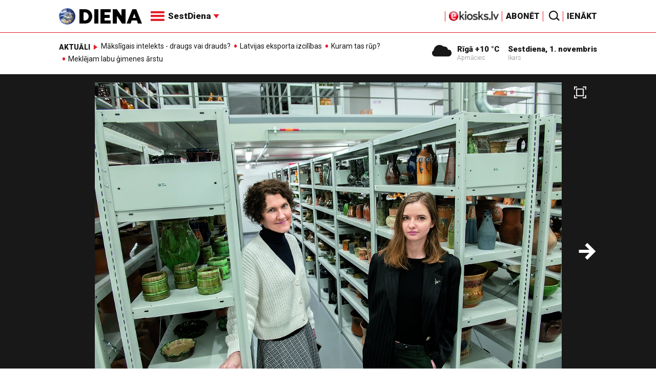

--- FILE ---
content_type: text/html; charset=utf-8
request_url: https://www.google.com/recaptcha/api2/aframe
body_size: -87
content:
<!DOCTYPE HTML><html><head><meta http-equiv="content-type" content="text/html; charset=UTF-8"></head><body><script nonce="vDzgDri2U8TgrrOn7BeyQw">/** Anti-fraud and anti-abuse applications only. See google.com/recaptcha */ try{var clients={'sodar':'https://pagead2.googlesyndication.com/pagead/sodar?'};window.addEventListener("message",function(a){try{if(a.source===window.parent){var b=JSON.parse(a.data);var c=clients[b['id']];if(c){var d=document.createElement('img');d.src=c+b['params']+'&rc='+(localStorage.getItem("rc::a")?sessionStorage.getItem("rc::b"):"");window.document.body.appendChild(d);sessionStorage.setItem("rc::e",parseInt(sessionStorage.getItem("rc::e")||0)+1);localStorage.setItem("rc::h",'1762004687511');}}}catch(b){}});window.parent.postMessage("_grecaptcha_ready", "*");}catch(b){}</script></body></html>

--- FILE ---
content_type: text/css
request_url: https://m.diena.lv/public/styles/214/default.css
body_size: 49554
content:
/* vendor.css */
/*! jQuery UI - v1.12.1 - 2016-09-14
* http://jqueryui.com
* Includes: core.css, accordion.css, autocomplete.css, menu.css, button.css, controlgroup.css, checkboxradio.css, datepicker.css, dialog.css, draggable.css, resizable.css, progressbar.css, selectable.css, selectmenu.css, slider.css, sortable.css, spinner.css, tabs.css, tooltip.css, theme.css
* To view and modify this theme, visit http://jqueryui.com/themeroller/?bgShadowXPos=&bgOverlayXPos=&bgErrorXPos=&bgHighlightXPos=&bgContentXPos=&bgHeaderXPos=&bgActiveXPos=&bgHoverXPos=&bgDefaultXPos=&bgShadowYPos=&bgOverlayYPos=&bgErrorYPos=&bgHighlightYPos=&bgContentYPos=&bgHeaderYPos=&bgActiveYPos=&bgHoverYPos=&bgDefaultYPos=&bgShadowRepeat=&bgOverlayRepeat=&bgErrorRepeat=&bgHighlightRepeat=&bgContentRepeat=&bgHeaderRepeat=&bgActiveRepeat=&bgHoverRepeat=&bgDefaultRepeat=&iconsHover=url(%22images%2Fui-icons_555555_256x240.png%22)&iconsHighlight=url(%22images%2Fui-icons_777620_256x240.png%22)&iconsHeader=url(%22images%2Fui-icons_444444_256x240.png%22)&iconsError=url(%22images%2Fui-icons_cc0000_256x240.png%22)&iconsDefault=url(%22images%2Fui-icons_777777_256x240.png%22)&iconsContent=url(%22images%2Fui-icons_444444_256x240.png%22)&iconsActive=url(%22images%2Fui-icons_ffffff_256x240.png%22)&bgImgUrlShadow=&bgImgUrlOverlay=&bgImgUrlHover=&bgImgUrlHighlight=&bgImgUrlHeader=&bgImgUrlError=&bgImgUrlDefault=&bgImgUrlContent=&bgImgUrlActive=&opacityFilterShadow=Alpha(Opacity%3D30)&opacityFilterOverlay=Alpha(Opacity%3D30)&opacityShadowPerc=30&opacityOverlayPerc=30&iconColorHover=%23555555&iconColorHighlight=%23777620&iconColorHeader=%23444444&iconColorError=%23cc0000&iconColorDefault=%23777777&iconColorContent=%23444444&iconColorActive=%23ffffff&bgImgOpacityShadow=0&bgImgOpacityOverlay=0&bgImgOpacityError=95&bgImgOpacityHighlight=55&bgImgOpacityContent=75&bgImgOpacityHeader=75&bgImgOpacityActive=65&bgImgOpacityHover=75&bgImgOpacityDefault=75&bgTextureShadow=flat&bgTextureOverlay=flat&bgTextureError=flat&bgTextureHighlight=flat&bgTextureContent=flat&bgTextureHeader=flat&bgTextureActive=flat&bgTextureHover=flat&bgTextureDefault=flat&cornerRadius=3px&fwDefault=normal&ffDefault=Arial%2CHelvetica%2Csans-serif&fsDefault=1em&cornerRadiusShadow=8px&thicknessShadow=5px&offsetLeftShadow=0px&offsetTopShadow=0px&opacityShadow=.3&bgColorShadow=%23666666&opacityOverlay=.3&bgColorOverlay=%23aaaaaa&fcError=%235f3f3f&borderColorError=%23f1a899&bgColorError=%23fddfdf&fcHighlight=%23777620&borderColorHighlight=%23dad55e&bgColorHighlight=%23fffa90&fcContent=%23333333&borderColorContent=%23dddddd&bgColorContent=%23ffffff&fcHeader=%23333333&borderColorHeader=%23dddddd&bgColorHeader=%23e9e9e9&fcActive=%23ffffff&borderColorActive=%23003eff&bgColorActive=%23007fff&fcHover=%232b2b2b&borderColorHover=%23cccccc&bgColorHover=%23ededed&fcDefault=%23454545&borderColorDefault=%23c5c5c5&bgColorDefault=%23f6f6f6
* Copyright jQuery Foundation and other contributors; Licensed MIT */.ui-helper-hidden{display:none}.ui-helper-hidden-accessible{border:0;clip:rect(0 0 0 0);height:1px;margin:-1px;overflow:hidden;padding:0;position:absolute;width:1px}.ui-helper-reset{margin:0;padding:0;border:0;outline:0;line-height:1.3;text-decoration:none;font-size:100%;list-style:none}.ui-helper-clearfix:after,.ui-helper-clearfix:before{content:"";display:table;border-collapse:collapse}.ui-helper-clearfix:after{clear:both}.ui-helper-zfix{width:100%;height:100%;top:0;left:0;position:absolute;opacity:0;filter:Alpha(Opacity=0)}.ui-front{z-index:100}.ui-state-disabled{cursor:default!important;pointer-events:none}.ui-icon{display:inline-block;vertical-align:middle;margin-top:-.25em;position:relative;text-indent:-99999px;overflow:hidden;background-repeat:no-repeat}.ui-widget-icon-block{left:50%;margin-left:-8px;display:block}.ui-widget-overlay{position:fixed;top:0;left:0;width:100%;height:100%}.ui-accordion .ui-accordion-header{display:block;cursor:pointer;position:relative;margin:2px 0 0 0;padding:.5em .5em .5em .7em;font-size:100%}.ui-accordion .ui-accordion-content{padding:1em 2.2em;border-top:0;overflow:auto}.ui-autocomplete{position:absolute;top:0;left:0;cursor:default}.ui-menu{list-style:none;padding:0;margin:0;display:block;outline:0}.ui-menu .ui-menu{position:absolute}.ui-menu .ui-menu-item{margin:0;cursor:pointer;list-style-image:url([data-uri])}.ui-menu .ui-menu-item-wrapper{position:relative;padding:3px 1em 3px .4em}.ui-menu .ui-menu-divider{margin:5px 0;height:0;font-size:0;line-height:0;border-width:1px 0 0 0}.ui-menu .ui-state-active,.ui-menu .ui-state-focus{margin:-1px}.ui-menu-icons{position:relative}.ui-menu-icons .ui-menu-item-wrapper{padding-left:2em}.ui-menu .ui-icon{position:absolute;top:0;bottom:0;left:.2em;margin:auto 0}.ui-menu .ui-menu-icon{left:auto;right:0}.ui-button{padding:.4em 1em;display:inline-block;position:relative;line-height:normal;margin-right:.1em;cursor:pointer;vertical-align:middle;text-align:center;-webkit-user-select:none;-moz-user-select:none;-ms-user-select:none;user-select:none;overflow:visible}.ui-button,.ui-button:active,.ui-button:hover,.ui-button:link,.ui-button:visited{text-decoration:none}.ui-button-icon-only{width:2em;box-sizing:border-box;text-indent:-9999px;white-space:nowrap}input.ui-button.ui-button-icon-only{text-indent:0}.ui-button-icon-only .ui-icon{position:absolute;top:50%;left:50%;margin-top:-8px;margin-left:-8px}.ui-button.ui-icon-notext .ui-icon{padding:0;width:2.1em;height:2.1em;text-indent:-9999px;white-space:nowrap}input.ui-button.ui-icon-notext .ui-icon{width:auto;height:auto;text-indent:0;white-space:normal;padding:.4em 1em}button.ui-button::-moz-focus-inner,input.ui-button::-moz-focus-inner{border:0;padding:0}.ui-controlgroup{vertical-align:middle;display:inline-block}.ui-controlgroup>.ui-controlgroup-item{float:left;margin-left:0;margin-right:0}.ui-controlgroup>.ui-controlgroup-item.ui-visual-focus,.ui-controlgroup>.ui-controlgroup-item:focus{z-index:9999}.ui-controlgroup-vertical>.ui-controlgroup-item{display:block;float:none;width:100%;margin-top:0;margin-bottom:0;text-align:left}.ui-controlgroup-vertical .ui-controlgroup-item{box-sizing:border-box}.ui-controlgroup .ui-controlgroup-label{padding:.4em 1em}.ui-controlgroup .ui-controlgroup-label span{font-size:80%}.ui-controlgroup-horizontal .ui-controlgroup-label+.ui-controlgroup-item{border-left:none}.ui-controlgroup-vertical .ui-controlgroup-label+.ui-controlgroup-item{border-top:none}.ui-controlgroup-horizontal .ui-controlgroup-label.ui-widget-content{border-right:none}.ui-controlgroup-vertical .ui-controlgroup-label.ui-widget-content{border-bottom:none}.ui-controlgroup-vertical .ui-spinner-input{width:75%;width:calc(100% - 2.4em)}.ui-controlgroup-vertical .ui-spinner .ui-spinner-up{border-top-style:solid}.ui-checkboxradio-label .ui-icon-background{box-shadow:inset 1px 1px 1px #ccc;border-radius:.12em;border:none}.ui-checkboxradio-radio-label .ui-icon-background{width:16px;height:16px;border-radius:1em;overflow:visible;border:none}.ui-checkboxradio-radio-label.ui-checkboxradio-checked .ui-icon,.ui-checkboxradio-radio-label.ui-checkboxradio-checked:hover .ui-icon{background-image:none;width:8px;height:8px;border-width:4px;border-style:solid}.ui-checkboxradio-disabled{pointer-events:none}.ui-datepicker{width:17em;padding:.2em .2em 0;display:none}.ui-datepicker .ui-datepicker-header{position:relative;padding:.2em 0}.ui-datepicker .ui-datepicker-next,.ui-datepicker .ui-datepicker-prev{position:absolute;top:2px;width:1.8em;height:1.8em}.ui-datepicker .ui-datepicker-next-hover,.ui-datepicker .ui-datepicker-prev-hover{top:1px}.ui-datepicker .ui-datepicker-prev{left:2px}.ui-datepicker .ui-datepicker-next{right:2px}.ui-datepicker .ui-datepicker-prev-hover{left:1px}.ui-datepicker .ui-datepicker-next-hover{right:1px}.ui-datepicker .ui-datepicker-next span,.ui-datepicker .ui-datepicker-prev span{display:block;position:absolute;left:50%;margin-left:-8px;top:50%;margin-top:-8px}.ui-datepicker .ui-datepicker-title{margin:0 2.3em;line-height:1.8em;text-align:center}.ui-datepicker .ui-datepicker-title select{font-size:1em;margin:1px 0}.ui-datepicker select.ui-datepicker-month,.ui-datepicker select.ui-datepicker-year{width:45%}.ui-datepicker table{width:100%;font-size:.9em;border-collapse:collapse;margin:0 0 .4em}.ui-datepicker th{padding:.7em .3em;text-align:center;font-weight:700;border:0}.ui-datepicker td{border:0;padding:1px}.ui-datepicker td a,.ui-datepicker td span{display:block;padding:.2em;text-align:right;text-decoration:none}.ui-datepicker .ui-datepicker-buttonpane{background-image:none;margin:.7em 0 0 0;padding:0 .2em;border-left:0;border-right:0;border-bottom:0}.ui-datepicker .ui-datepicker-buttonpane button{float:right;margin:.5em .2em .4em;cursor:pointer;padding:.2em .6em .3em .6em;width:auto;overflow:visible}.ui-datepicker .ui-datepicker-buttonpane button.ui-datepicker-current{float:left}.ui-datepicker.ui-datepicker-multi{width:auto}.ui-datepicker-multi .ui-datepicker-group{float:left}.ui-datepicker-multi .ui-datepicker-group table{width:95%;margin:0 auto .4em}.ui-datepicker-multi-2 .ui-datepicker-group{width:50%}.ui-datepicker-multi-3 .ui-datepicker-group{width:33.3%}.ui-datepicker-multi-4 .ui-datepicker-group{width:25%}.ui-datepicker-multi .ui-datepicker-group-last .ui-datepicker-header,.ui-datepicker-multi .ui-datepicker-group-middle .ui-datepicker-header{border-left-width:0}.ui-datepicker-multi .ui-datepicker-buttonpane{clear:left}.ui-datepicker-row-break{clear:both;width:100%;font-size:0}.ui-datepicker-rtl{direction:rtl}.ui-datepicker-rtl .ui-datepicker-prev{right:2px;left:auto}.ui-datepicker-rtl .ui-datepicker-next{left:2px;right:auto}.ui-datepicker-rtl .ui-datepicker-prev:hover{right:1px;left:auto}.ui-datepicker-rtl .ui-datepicker-next:hover{left:1px;right:auto}.ui-datepicker-rtl .ui-datepicker-buttonpane{clear:right}.ui-datepicker-rtl .ui-datepicker-buttonpane button{float:left}.ui-datepicker-rtl .ui-datepicker-buttonpane button.ui-datepicker-current,.ui-datepicker-rtl .ui-datepicker-group{float:right}.ui-datepicker-rtl .ui-datepicker-group-last .ui-datepicker-header,.ui-datepicker-rtl .ui-datepicker-group-middle .ui-datepicker-header{border-right-width:0;border-left-width:1px}.ui-datepicker .ui-icon{display:block;text-indent:-99999px;overflow:hidden;background-repeat:no-repeat;left:.5em;top:.3em}.ui-dialog{position:absolute;top:0;left:0;padding:.2em;outline:0}.ui-dialog .ui-dialog-titlebar{padding:.4em 1em;position:relative}.ui-dialog .ui-dialog-title{float:left;margin:.1em 0;white-space:nowrap;width:90%;overflow:hidden;text-overflow:ellipsis}.ui-dialog .ui-dialog-titlebar-close{position:absolute;right:.3em;top:50%;width:20px;margin:-10px 0 0 0;padding:1px;height:20px}.ui-dialog .ui-dialog-content{position:relative;border:0;padding:.5em 1em;background:0 0;overflow:auto}.ui-dialog .ui-dialog-buttonpane{text-align:left;border-width:1px 0 0 0;background-image:none;margin-top:.5em;padding:.3em 1em .5em .4em}.ui-dialog .ui-dialog-buttonpane .ui-dialog-buttonset{float:right}.ui-dialog .ui-dialog-buttonpane button{margin:.5em .4em .5em 0;cursor:pointer}.ui-dialog .ui-resizable-n{height:2px;top:0}.ui-dialog .ui-resizable-e{width:2px;right:0}.ui-dialog .ui-resizable-s{height:2px;bottom:0}.ui-dialog .ui-resizable-w{width:2px;left:0}.ui-dialog .ui-resizable-ne,.ui-dialog .ui-resizable-nw,.ui-dialog .ui-resizable-se,.ui-dialog .ui-resizable-sw{width:7px;height:7px}.ui-dialog .ui-resizable-se{right:0;bottom:0}.ui-dialog .ui-resizable-sw{left:0;bottom:0}.ui-dialog .ui-resizable-ne{right:0;top:0}.ui-dialog .ui-resizable-nw{left:0;top:0}.ui-draggable .ui-dialog-titlebar{cursor:move}.ui-draggable-handle{-ms-touch-action:none;touch-action:none}.ui-resizable{position:relative}.ui-resizable-handle{position:absolute;font-size:.1px;display:block;-ms-touch-action:none;touch-action:none}.ui-resizable-autohide .ui-resizable-handle,.ui-resizable-disabled .ui-resizable-handle{display:none}.ui-resizable-n{cursor:n-resize;height:7px;width:100%;top:-5px;left:0}.ui-resizable-s{cursor:s-resize;height:7px;width:100%;bottom:-5px;left:0}.ui-resizable-e{cursor:e-resize;width:7px;right:-5px;top:0;height:100%}.ui-resizable-w{cursor:w-resize;width:7px;left:-5px;top:0;height:100%}.ui-resizable-se{cursor:se-resize;width:12px;height:12px;right:1px;bottom:1px}.ui-resizable-sw{cursor:sw-resize;width:9px;height:9px;left:-5px;bottom:-5px}.ui-resizable-nw{cursor:nw-resize;width:9px;height:9px;left:-5px;top:-5px}.ui-resizable-ne{cursor:ne-resize;width:9px;height:9px;right:-5px;top:-5px}.ui-progressbar{height:2em;text-align:left;overflow:hidden}.ui-progressbar .ui-progressbar-value{margin:-1px;height:100%}.ui-progressbar .ui-progressbar-overlay{background:url([data-uri]);height:100%;opacity:.25}.ui-progressbar-indeterminate .ui-progressbar-value{background-image:none}.ui-selectable{-ms-touch-action:none;touch-action:none}.ui-selectable-helper{position:absolute;z-index:100;border:1px dotted #000}.ui-selectmenu-menu{padding:0;margin:0;position:absolute;top:0;left:0;display:none}.ui-selectmenu-menu .ui-menu{overflow:auto;overflow-x:hidden;padding-bottom:1px}.ui-selectmenu-menu .ui-menu .ui-selectmenu-optgroup{font-size:1em;font-weight:700;line-height:1.5;padding:2px .4em;margin:.5em 0 0 0;height:auto;border:0}.ui-selectmenu-open{display:block}.ui-selectmenu-text{display:block;margin-right:20px;overflow:hidden;text-overflow:ellipsis}.ui-selectmenu-button.ui-button{text-align:left;white-space:nowrap;width:14em}.ui-selectmenu-icon.ui-icon{float:right;margin-top:0}.ui-slider{position:relative;text-align:left}.ui-slider .ui-slider-handle{position:absolute;z-index:2;width:1.2em;height:1.2em;cursor:default;-ms-touch-action:none;touch-action:none}.ui-slider .ui-slider-range{position:absolute;z-index:1;font-size:.7em;display:block;border:0;background-position:0 0}.ui-slider.ui-state-disabled .ui-slider-handle,.ui-slider.ui-state-disabled .ui-slider-range{filter:inherit}.ui-slider-horizontal{height:.8em}.ui-slider-horizontal .ui-slider-handle{top:-.3em;margin-left:-.6em}.ui-slider-horizontal .ui-slider-range{top:0;height:100%}.ui-slider-horizontal .ui-slider-range-min{left:0}.ui-slider-horizontal .ui-slider-range-max{right:0}.ui-slider-vertical{width:.8em;height:100px}.ui-slider-vertical .ui-slider-handle{left:-.3em;margin-left:0;margin-bottom:-.6em}.ui-slider-vertical .ui-slider-range{left:0;width:100%}.ui-slider-vertical .ui-slider-range-min{bottom:0}.ui-slider-vertical .ui-slider-range-max{top:0}.ui-sortable-handle{-ms-touch-action:none;touch-action:none}.ui-spinner{position:relative;display:inline-block;overflow:hidden;padding:0;vertical-align:middle}.ui-spinner-input{border:none;background:0 0;color:inherit;padding:.222em 0;margin:.2em 0;vertical-align:middle;margin-left:.4em;margin-right:2em}.ui-spinner-button{width:1.6em;height:50%;font-size:.5em;padding:0;margin:0;text-align:center;position:absolute;cursor:default;display:block;overflow:hidden;right:0}.ui-spinner a.ui-spinner-button{border-top-style:none;border-bottom-style:none;border-right-style:none}.ui-spinner-up{top:0}.ui-spinner-down{bottom:0}.ui-tabs{position:relative;padding:.2em}.ui-tabs .ui-tabs-nav{margin:0;padding:.2em .2em 0}.ui-tabs .ui-tabs-nav li{list-style:none;float:left;position:relative;top:0;margin:1px .2em 0 0;border-bottom-width:0;padding:0;white-space:nowrap}.ui-tabs .ui-tabs-nav .ui-tabs-anchor{float:left;padding:.5em 1em;text-decoration:none}.ui-tabs .ui-tabs-nav li.ui-tabs-active{margin-bottom:-1px;padding-bottom:1px}.ui-tabs .ui-tabs-nav li.ui-state-disabled .ui-tabs-anchor,.ui-tabs .ui-tabs-nav li.ui-tabs-active .ui-tabs-anchor,.ui-tabs .ui-tabs-nav li.ui-tabs-loading .ui-tabs-anchor{cursor:text}.ui-tabs-collapsible .ui-tabs-nav li.ui-tabs-active .ui-tabs-anchor{cursor:pointer}.ui-tabs .ui-tabs-panel{display:block;border-width:0;padding:1em 1.4em;background:0 0}.ui-tooltip{padding:8px;position:absolute;z-index:9999;max-width:300px}body .ui-tooltip{border-width:2px}.ui-widget{font-family:Arial,Helvetica,sans-serif;font-size:1em}.ui-widget .ui-widget{font-size:1em}.ui-widget button,.ui-widget input,.ui-widget select,.ui-widget textarea{font-family:Arial,Helvetica,sans-serif;font-size:1em}.ui-widget.ui-widget-content{border:1px solid #c5c5c5}.ui-widget-content{border:1px solid #ddd;background:#fff;color:#333}.ui-widget-content a{color:#333}.ui-widget-header{border:1px solid #ddd;background:#e9e9e9;color:#333;font-weight:700}.ui-widget-header a{color:#333}.ui-button,.ui-state-default,.ui-widget-content .ui-state-default,.ui-widget-header .ui-state-default,html .ui-button.ui-state-disabled:active,html .ui-button.ui-state-disabled:hover{border:1px solid #c5c5c5;background:#f6f6f6;font-weight:400;color:#454545}.ui-button,.ui-state-default a,.ui-state-default a:link,.ui-state-default a:visited,a.ui-button,a:link.ui-button,a:visited.ui-button{color:#454545;text-decoration:none}.ui-button:focus,.ui-button:hover,.ui-state-focus,.ui-state-hover,.ui-widget-content .ui-state-focus,.ui-widget-content .ui-state-hover,.ui-widget-header .ui-state-focus,.ui-widget-header .ui-state-hover{border:1px solid #ccc;background:#ededed;font-weight:400;color:#2b2b2b}.ui-state-focus a,.ui-state-focus a:hover,.ui-state-focus a:link,.ui-state-focus a:visited,.ui-state-hover a,.ui-state-hover a:hover,.ui-state-hover a:link,.ui-state-hover a:visited,a.ui-button:focus,a.ui-button:hover{color:#2b2b2b;text-decoration:none}.ui-visual-focus{box-shadow:0 0 3px 1px #5e9ed6}.ui-button.ui-state-active:hover,.ui-button:active,.ui-state-active,.ui-widget-content .ui-state-active,.ui-widget-header .ui-state-active,a.ui-button:active{border:1px solid #003eff;background:#007fff;font-weight:400;color:#fff}.ui-icon-background,.ui-state-active .ui-icon-background{border:#003eff;background-color:#fff}.ui-state-active a,.ui-state-active a:link,.ui-state-active a:visited{color:#fff;text-decoration:none}.ui-state-highlight,.ui-widget-content .ui-state-highlight,.ui-widget-header .ui-state-highlight{border:1px solid #dad55e;background:#fffa90;color:#777620}.ui-state-checked{border:1px solid #dad55e;background:#fffa90}.ui-state-highlight a,.ui-widget-content .ui-state-highlight a,.ui-widget-header .ui-state-highlight a{color:#777620}.ui-state-error,.ui-widget-content .ui-state-error,.ui-widget-header .ui-state-error{border:1px solid #f1a899;background:#fddfdf;color:#5f3f3f}.ui-state-error a,.ui-widget-content .ui-state-error a,.ui-widget-header .ui-state-error a{color:#5f3f3f}.ui-state-error-text,.ui-widget-content .ui-state-error-text,.ui-widget-header .ui-state-error-text{color:#5f3f3f}.ui-priority-primary,.ui-widget-content .ui-priority-primary,.ui-widget-header .ui-priority-primary{font-weight:700}.ui-priority-secondary,.ui-widget-content .ui-priority-secondary,.ui-widget-header .ui-priority-secondary{opacity:.7;filter:Alpha(Opacity=70);font-weight:400}.ui-state-disabled,.ui-widget-content .ui-state-disabled,.ui-widget-header .ui-state-disabled{opacity:.35;filter:Alpha(Opacity=35);background-image:none}.ui-state-disabled .ui-icon{filter:Alpha(Opacity=35)}.ui-icon{width:16px;height:16px}.ui-icon,.ui-widget-content .ui-icon{background-image:url(images/ui-icons_444444_256x240.png)}.ui-widget-header .ui-icon{background-image:url(images/ui-icons_444444_256x240.png)}.ui-button:focus .ui-icon,.ui-button:hover .ui-icon,.ui-state-focus .ui-icon,.ui-state-hover .ui-icon{background-image:url(images/ui-icons_555555_256x240.png)}.ui-button:active .ui-icon,.ui-state-active .ui-icon{background-image:url(images/ui-icons_ffffff_256x240.png)}.ui-button .ui-state-highlight.ui-icon,.ui-state-highlight .ui-icon{background-image:url(images/ui-icons_777620_256x240.png)}.ui-state-error .ui-icon,.ui-state-error-text .ui-icon{background-image:url(images/ui-icons_cc0000_256x240.png)}.ui-button .ui-icon{background-image:url(images/ui-icons_777777_256x240.png)}.ui-icon-blank{background-position:16px 16px}.ui-icon-caret-1-n{background-position:0 0}.ui-icon-caret-1-ne{background-position:-16px 0}.ui-icon-caret-1-e{background-position:-32px 0}.ui-icon-caret-1-se{background-position:-48px 0}.ui-icon-caret-1-s{background-position:-65px 0}.ui-icon-caret-1-sw{background-position:-80px 0}.ui-icon-caret-1-w{background-position:-96px 0}.ui-icon-caret-1-nw{background-position:-112px 0}.ui-icon-caret-2-n-s{background-position:-128px 0}.ui-icon-caret-2-e-w{background-position:-144px 0}.ui-icon-triangle-1-n{background-position:0 -16px}.ui-icon-triangle-1-ne{background-position:-16px -16px}.ui-icon-triangle-1-e{background-position:-32px -16px}.ui-icon-triangle-1-se{background-position:-48px -16px}.ui-icon-triangle-1-s{background-position:-65px -16px}.ui-icon-triangle-1-sw{background-position:-80px -16px}.ui-icon-triangle-1-w{background-position:-96px -16px}.ui-icon-triangle-1-nw{background-position:-112px -16px}.ui-icon-triangle-2-n-s{background-position:-128px -16px}.ui-icon-triangle-2-e-w{background-position:-144px -16px}.ui-icon-arrow-1-n{background-position:0 -32px}.ui-icon-arrow-1-ne{background-position:-16px -32px}.ui-icon-arrow-1-e{background-position:-32px -32px}.ui-icon-arrow-1-se{background-position:-48px -32px}.ui-icon-arrow-1-s{background-position:-65px -32px}.ui-icon-arrow-1-sw{background-position:-80px -32px}.ui-icon-arrow-1-w{background-position:-96px -32px}.ui-icon-arrow-1-nw{background-position:-112px -32px}.ui-icon-arrow-2-n-s{background-position:-128px -32px}.ui-icon-arrow-2-ne-sw{background-position:-144px -32px}.ui-icon-arrow-2-e-w{background-position:-160px -32px}.ui-icon-arrow-2-se-nw{background-position:-176px -32px}.ui-icon-arrowstop-1-n{background-position:-192px -32px}.ui-icon-arrowstop-1-e{background-position:-208px -32px}.ui-icon-arrowstop-1-s{background-position:-224px -32px}.ui-icon-arrowstop-1-w{background-position:-240px -32px}.ui-icon-arrowthick-1-n{background-position:1px -48px}.ui-icon-arrowthick-1-ne{background-position:-16px -48px}.ui-icon-arrowthick-1-e{background-position:-32px -48px}.ui-icon-arrowthick-1-se{background-position:-48px -48px}.ui-icon-arrowthick-1-s{background-position:-64px -48px}.ui-icon-arrowthick-1-sw{background-position:-80px -48px}.ui-icon-arrowthick-1-w{background-position:-96px -48px}.ui-icon-arrowthick-1-nw{background-position:-112px -48px}.ui-icon-arrowthick-2-n-s{background-position:-128px -48px}.ui-icon-arrowthick-2-ne-sw{background-position:-144px -48px}.ui-icon-arrowthick-2-e-w{background-position:-160px -48px}.ui-icon-arrowthick-2-se-nw{background-position:-176px -48px}.ui-icon-arrowthickstop-1-n{background-position:-192px -48px}.ui-icon-arrowthickstop-1-e{background-position:-208px -48px}.ui-icon-arrowthickstop-1-s{background-position:-224px -48px}.ui-icon-arrowthickstop-1-w{background-position:-240px -48px}.ui-icon-arrowreturnthick-1-w{background-position:0 -64px}.ui-icon-arrowreturnthick-1-n{background-position:-16px -64px}.ui-icon-arrowreturnthick-1-e{background-position:-32px -64px}.ui-icon-arrowreturnthick-1-s{background-position:-48px -64px}.ui-icon-arrowreturn-1-w{background-position:-64px -64px}.ui-icon-arrowreturn-1-n{background-position:-80px -64px}.ui-icon-arrowreturn-1-e{background-position:-96px -64px}.ui-icon-arrowreturn-1-s{background-position:-112px -64px}.ui-icon-arrowrefresh-1-w{background-position:-128px -64px}.ui-icon-arrowrefresh-1-n{background-position:-144px -64px}.ui-icon-arrowrefresh-1-e{background-position:-160px -64px}.ui-icon-arrowrefresh-1-s{background-position:-176px -64px}.ui-icon-arrow-4{background-position:0 -80px}.ui-icon-arrow-4-diag{background-position:-16px -80px}.ui-icon-extlink{background-position:-32px -80px}.ui-icon-newwin{background-position:-48px -80px}.ui-icon-refresh{background-position:-64px -80px}.ui-icon-shuffle{background-position:-80px -80px}.ui-icon-transfer-e-w{background-position:-96px -80px}.ui-icon-transferthick-e-w{background-position:-112px -80px}.ui-icon-folder-collapsed{background-position:0 -96px}.ui-icon-folder-open{background-position:-16px -96px}.ui-icon-document{background-position:-32px -96px}.ui-icon-document-b{background-position:-48px -96px}.ui-icon-note{background-position:-64px -96px}.ui-icon-mail-closed{background-position:-80px -96px}.ui-icon-mail-open{background-position:-96px -96px}.ui-icon-suitcase{background-position:-112px -96px}.ui-icon-comment{background-position:-128px -96px}.ui-icon-person{background-position:-144px -96px}.ui-icon-print{background-position:-160px -96px}.ui-icon-trash{background-position:-176px -96px}.ui-icon-locked{background-position:-192px -96px}.ui-icon-unlocked{background-position:-208px -96px}.ui-icon-bookmark{background-position:-224px -96px}.ui-icon-tag{background-position:-240px -96px}.ui-icon-home{background-position:0 -112px}.ui-icon-flag{background-position:-16px -112px}.ui-icon-calendar{background-position:-32px -112px}.ui-icon-cart{background-position:-48px -112px}.ui-icon-pencil{background-position:-64px -112px}.ui-icon-clock{background-position:-80px -112px}.ui-icon-disk{background-position:-96px -112px}.ui-icon-calculator{background-position:-112px -112px}.ui-icon-zoomin{background-position:-128px -112px}.ui-icon-zoomout{background-position:-144px -112px}.ui-icon-search{background-position:-160px -112px}.ui-icon-wrench{background-position:-176px -112px}.ui-icon-gear{background-position:-192px -112px}.ui-icon-heart{background-position:-208px -112px}.ui-icon-star{background-position:-224px -112px}.ui-icon-link{background-position:-240px -112px}.ui-icon-cancel{background-position:0 -128px}.ui-icon-plus{background-position:-16px -128px}.ui-icon-plusthick{background-position:-32px -128px}.ui-icon-minus{background-position:-48px -128px}.ui-icon-minusthick{background-position:-64px -128px}.ui-icon-close{background-position:-80px -128px}.ui-icon-closethick{background-position:-96px -128px}.ui-icon-key{background-position:-112px -128px}.ui-icon-lightbulb{background-position:-128px -128px}.ui-icon-scissors{background-position:-144px -128px}.ui-icon-clipboard{background-position:-160px -128px}.ui-icon-copy{background-position:-176px -128px}.ui-icon-contact{background-position:-192px -128px}.ui-icon-image{background-position:-208px -128px}.ui-icon-video{background-position:-224px -128px}.ui-icon-script{background-position:-240px -128px}.ui-icon-alert{background-position:0 -144px}.ui-icon-info{background-position:-16px -144px}.ui-icon-notice{background-position:-32px -144px}.ui-icon-help{background-position:-48px -144px}.ui-icon-check{background-position:-64px -144px}.ui-icon-bullet{background-position:-80px -144px}.ui-icon-radio-on{background-position:-96px -144px}.ui-icon-radio-off{background-position:-112px -144px}.ui-icon-pin-w{background-position:-128px -144px}.ui-icon-pin-s{background-position:-144px -144px}.ui-icon-play{background-position:0 -160px}.ui-icon-pause{background-position:-16px -160px}.ui-icon-seek-next{background-position:-32px -160px}.ui-icon-seek-prev{background-position:-48px -160px}.ui-icon-seek-end{background-position:-64px -160px}.ui-icon-seek-start{background-position:-80px -160px}.ui-icon-seek-first{background-position:-80px -160px}.ui-icon-stop{background-position:-96px -160px}.ui-icon-eject{background-position:-112px -160px}.ui-icon-volume-off{background-position:-128px -160px}.ui-icon-volume-on{background-position:-144px -160px}.ui-icon-power{background-position:0 -176px}.ui-icon-signal-diag{background-position:-16px -176px}.ui-icon-signal{background-position:-32px -176px}.ui-icon-battery-0{background-position:-48px -176px}.ui-icon-battery-1{background-position:-64px -176px}.ui-icon-battery-2{background-position:-80px -176px}.ui-icon-battery-3{background-position:-96px -176px}.ui-icon-circle-plus{background-position:0 -192px}.ui-icon-circle-minus{background-position:-16px -192px}.ui-icon-circle-close{background-position:-32px -192px}.ui-icon-circle-triangle-e{background-position:-48px -192px}.ui-icon-circle-triangle-s{background-position:-64px -192px}.ui-icon-circle-triangle-w{background-position:-80px -192px}.ui-icon-circle-triangle-n{background-position:-96px -192px}.ui-icon-circle-arrow-e{background-position:-112px -192px}.ui-icon-circle-arrow-s{background-position:-128px -192px}.ui-icon-circle-arrow-w{background-position:-144px -192px}.ui-icon-circle-arrow-n{background-position:-160px -192px}.ui-icon-circle-zoomin{background-position:-176px -192px}.ui-icon-circle-zoomout{background-position:-192px -192px}.ui-icon-circle-check{background-position:-208px -192px}.ui-icon-circlesmall-plus{background-position:0 -208px}.ui-icon-circlesmall-minus{background-position:-16px -208px}.ui-icon-circlesmall-close{background-position:-32px -208px}.ui-icon-squaresmall-plus{background-position:-48px -208px}.ui-icon-squaresmall-minus{background-position:-64px -208px}.ui-icon-squaresmall-close{background-position:-80px -208px}.ui-icon-grip-dotted-vertical{background-position:0 -224px}.ui-icon-grip-dotted-horizontal{background-position:-16px -224px}.ui-icon-grip-solid-vertical{background-position:-32px -224px}.ui-icon-grip-solid-horizontal{background-position:-48px -224px}.ui-icon-gripsmall-diagonal-se{background-position:-64px -224px}.ui-icon-grip-diagonal-se{background-position:-80px -224px}.ui-corner-all,.ui-corner-left,.ui-corner-tl,.ui-corner-top{border-top-left-radius:3px}.ui-corner-all,.ui-corner-right,.ui-corner-top,.ui-corner-tr{border-top-right-radius:3px}.ui-corner-all,.ui-corner-bl,.ui-corner-bottom,.ui-corner-left{border-bottom-left-radius:3px}.ui-corner-all,.ui-corner-bottom,.ui-corner-br,.ui-corner-right{border-bottom-right-radius:3px}.ui-widget-overlay{background:#aaa;opacity:.003;filter:Alpha(Opacity=.3)}.ui-widget-shadow{-webkit-box-shadow:0 0 5px #666;box-shadow:0 0 5px #666}
/*!
 * jQuery UI CSS Framework 1.12.1
 * http://jqueryui.com
 *
 * Copyright jQuery Foundation and other contributors
 * Released under the MIT license.
 * http://jquery.org/license
 *
 * http://api.jqueryui.com/category/theming/
 *
 * To view and modify this theme, visit http://jqueryui.com/themeroller/?bgShadowXPos=&bgOverlayXPos=&bgErrorXPos=&bgHighlightXPos=&bgContentXPos=&bgHeaderXPos=&bgActiveXPos=&bgHoverXPos=&bgDefaultXPos=&bgShadowYPos=&bgOverlayYPos=&bgErrorYPos=&bgHighlightYPos=&bgContentYPos=&bgHeaderYPos=&bgActiveYPos=&bgHoverYPos=&bgDefaultYPos=&bgShadowRepeat=&bgOverlayRepeat=&bgErrorRepeat=&bgHighlightRepeat=&bgContentRepeat=&bgHeaderRepeat=&bgActiveRepeat=&bgHoverRepeat=&bgDefaultRepeat=&iconsHover=url(%22images%2Fui-icons_555555_256x240.png%22)&iconsHighlight=url(%22images%2Fui-icons_777620_256x240.png%22)&iconsHeader=url(%22images%2Fui-icons_444444_256x240.png%22)&iconsError=url(%22images%2Fui-icons_cc0000_256x240.png%22)&iconsDefault=url(%22images%2Fui-icons_777777_256x240.png%22)&iconsContent=url(%22images%2Fui-icons_444444_256x240.png%22)&iconsActive=url(%22images%2Fui-icons_ffffff_256x240.png%22)&bgImgUrlShadow=&bgImgUrlOverlay=&bgImgUrlHover=&bgImgUrlHighlight=&bgImgUrlHeader=&bgImgUrlError=&bgImgUrlDefault=&bgImgUrlContent=&bgImgUrlActive=&opacityFilterShadow=Alpha(Opacity%3D30)&opacityFilterOverlay=Alpha(Opacity%3D30)&opacityShadowPerc=30&opacityOverlayPerc=30&iconColorHover=%23555555&iconColorHighlight=%23777620&iconColorHeader=%23444444&iconColorError=%23cc0000&iconColorDefault=%23777777&iconColorContent=%23444444&iconColorActive=%23ffffff&bgImgOpacityShadow=0&bgImgOpacityOverlay=0&bgImgOpacityError=95&bgImgOpacityHighlight=55&bgImgOpacityContent=75&bgImgOpacityHeader=75&bgImgOpacityActive=65&bgImgOpacityHover=75&bgImgOpacityDefault=75&bgTextureShadow=flat&bgTextureOverlay=flat&bgTextureError=flat&bgTextureHighlight=flat&bgTextureContent=flat&bgTextureHeader=flat&bgTextureActive=flat&bgTextureHover=flat&bgTextureDefault=flat&cornerRadius=3px&fwDefault=normal&ffDefault=Arial%2CHelvetica%2Csans-serif&fsDefault=1em&cornerRadiusShadow=8px&thicknessShadow=5px&offsetLeftShadow=0px&offsetTopShadow=0px&opacityShadow=.3&bgColorShadow=%23666666&opacityOverlay=.3&bgColorOverlay=%23aaaaaa&fcError=%235f3f3f&borderColorError=%23f1a899&bgColorError=%23fddfdf&fcHighlight=%23777620&borderColorHighlight=%23dad55e&bgColorHighlight=%23fffa90&fcContent=%23333333&borderColorContent=%23dddddd&bgColorContent=%23ffffff&fcHeader=%23333333&borderColorHeader=%23dddddd&bgColorHeader=%23e9e9e9&fcActive=%23ffffff&borderColorActive=%23003eff&bgColorActive=%23007fff&fcHover=%232b2b2b&borderColorHover=%23cccccc&bgColorHover=%23ededed&fcDefault=%23454545&borderColorDefault=%23c5c5c5&bgColorDefault=%23f6f6f6
 */.ui-widget{font-family:Arial,Helvetica,sans-serif;font-size:1em}.ui-widget .ui-widget{font-size:1em}.ui-widget button,.ui-widget input,.ui-widget select,.ui-widget textarea{font-family:Arial,Helvetica,sans-serif;font-size:1em}.ui-widget.ui-widget-content{border:1px solid #c5c5c5}.ui-widget-content{border:1px solid #ddd;background:#fff;color:#333}.ui-widget-content a{color:#333}.ui-widget-header{border:1px solid #ddd;background:#e9e9e9;color:#333;font-weight:700}.ui-widget-header a{color:#333}.ui-button,.ui-state-default,.ui-widget-content .ui-state-default,.ui-widget-header .ui-state-default,html .ui-button.ui-state-disabled:active,html .ui-button.ui-state-disabled:hover{border:1px solid #c5c5c5;background:#f6f6f6;font-weight:400;color:#454545}.ui-button,.ui-state-default a,.ui-state-default a:link,.ui-state-default a:visited,a.ui-button,a:link.ui-button,a:visited.ui-button{color:#454545;text-decoration:none}.ui-button:focus,.ui-button:hover,.ui-state-focus,.ui-state-hover,.ui-widget-content .ui-state-focus,.ui-widget-content .ui-state-hover,.ui-widget-header .ui-state-focus,.ui-widget-header .ui-state-hover{border:1px solid #ccc;background:#ededed;font-weight:400;color:#2b2b2b}.ui-state-focus a,.ui-state-focus a:hover,.ui-state-focus a:link,.ui-state-focus a:visited,.ui-state-hover a,.ui-state-hover a:hover,.ui-state-hover a:link,.ui-state-hover a:visited,a.ui-button:focus,a.ui-button:hover{color:#2b2b2b;text-decoration:none}.ui-visual-focus{box-shadow:0 0 3px 1px #5e9ed6}.ui-button.ui-state-active:hover,.ui-button:active,.ui-state-active,.ui-widget-content .ui-state-active,.ui-widget-header .ui-state-active,a.ui-button:active{border:1px solid #003eff;background:#007fff;font-weight:400;color:#fff}.ui-icon-background,.ui-state-active .ui-icon-background{border:#003eff;background-color:#fff}.ui-state-active a,.ui-state-active a:link,.ui-state-active a:visited{color:#fff;text-decoration:none}.ui-state-highlight,.ui-widget-content .ui-state-highlight,.ui-widget-header .ui-state-highlight{border:1px solid #dad55e;background:#fffa90;color:#777620}.ui-state-checked{border:1px solid #dad55e;background:#fffa90}.ui-state-highlight a,.ui-widget-content .ui-state-highlight a,.ui-widget-header .ui-state-highlight a{color:#777620}.ui-state-error,.ui-widget-content .ui-state-error,.ui-widget-header .ui-state-error{border:1px solid #f1a899;background:#fddfdf;color:#5f3f3f}.ui-state-error a,.ui-widget-content .ui-state-error a,.ui-widget-header .ui-state-error a{color:#5f3f3f}.ui-state-error-text,.ui-widget-content .ui-state-error-text,.ui-widget-header .ui-state-error-text{color:#5f3f3f}.ui-priority-primary,.ui-widget-content .ui-priority-primary,.ui-widget-header .ui-priority-primary{font-weight:700}.ui-priority-secondary,.ui-widget-content .ui-priority-secondary,.ui-widget-header .ui-priority-secondary{opacity:.7;filter:Alpha(Opacity=70);font-weight:400}.ui-state-disabled,.ui-widget-content .ui-state-disabled,.ui-widget-header .ui-state-disabled{opacity:.35;filter:Alpha(Opacity=35);background-image:none}.ui-state-disabled .ui-icon{filter:Alpha(Opacity=35)}.ui-icon{width:16px;height:16px}.ui-icon,.ui-widget-content .ui-icon{background-image:url(images/ui-icons_444444_256x240.png)}.ui-widget-header .ui-icon{background-image:url(images/ui-icons_444444_256x240.png)}.ui-button:focus .ui-icon,.ui-button:hover .ui-icon,.ui-state-focus .ui-icon,.ui-state-hover .ui-icon{background-image:url(images/ui-icons_555555_256x240.png)}.ui-button:active .ui-icon,.ui-state-active .ui-icon{background-image:url(images/ui-icons_ffffff_256x240.png)}.ui-button .ui-state-highlight.ui-icon,.ui-state-highlight .ui-icon{background-image:url(images/ui-icons_777620_256x240.png)}.ui-state-error .ui-icon,.ui-state-error-text .ui-icon{background-image:url(images/ui-icons_cc0000_256x240.png)}.ui-button .ui-icon{background-image:url(images/ui-icons_777777_256x240.png)}.ui-icon-blank{background-position:16px 16px}.ui-icon-caret-1-n{background-position:0 0}.ui-icon-caret-1-ne{background-position:-16px 0}.ui-icon-caret-1-e{background-position:-32px 0}.ui-icon-caret-1-se{background-position:-48px 0}.ui-icon-caret-1-s{background-position:-65px 0}.ui-icon-caret-1-sw{background-position:-80px 0}.ui-icon-caret-1-w{background-position:-96px 0}.ui-icon-caret-1-nw{background-position:-112px 0}.ui-icon-caret-2-n-s{background-position:-128px 0}.ui-icon-caret-2-e-w{background-position:-144px 0}.ui-icon-triangle-1-n{background-position:0 -16px}.ui-icon-triangle-1-ne{background-position:-16px -16px}.ui-icon-triangle-1-e{background-position:-32px -16px}.ui-icon-triangle-1-se{background-position:-48px -16px}.ui-icon-triangle-1-s{background-position:-65px -16px}.ui-icon-triangle-1-sw{background-position:-80px -16px}.ui-icon-triangle-1-w{background-position:-96px -16px}.ui-icon-triangle-1-nw{background-position:-112px -16px}.ui-icon-triangle-2-n-s{background-position:-128px -16px}.ui-icon-triangle-2-e-w{background-position:-144px -16px}.ui-icon-arrow-1-n{background-position:0 -32px}.ui-icon-arrow-1-ne{background-position:-16px -32px}.ui-icon-arrow-1-e{background-position:-32px -32px}.ui-icon-arrow-1-se{background-position:-48px -32px}.ui-icon-arrow-1-s{background-position:-65px -32px}.ui-icon-arrow-1-sw{background-position:-80px -32px}.ui-icon-arrow-1-w{background-position:-96px -32px}.ui-icon-arrow-1-nw{background-position:-112px -32px}.ui-icon-arrow-2-n-s{background-position:-128px -32px}.ui-icon-arrow-2-ne-sw{background-position:-144px -32px}.ui-icon-arrow-2-e-w{background-position:-160px -32px}.ui-icon-arrow-2-se-nw{background-position:-176px -32px}.ui-icon-arrowstop-1-n{background-position:-192px -32px}.ui-icon-arrowstop-1-e{background-position:-208px -32px}.ui-icon-arrowstop-1-s{background-position:-224px -32px}.ui-icon-arrowstop-1-w{background-position:-240px -32px}.ui-icon-arrowthick-1-n{background-position:1px -48px}.ui-icon-arrowthick-1-ne{background-position:-16px -48px}.ui-icon-arrowthick-1-e{background-position:-32px -48px}.ui-icon-arrowthick-1-se{background-position:-48px -48px}.ui-icon-arrowthick-1-s{background-position:-64px -48px}.ui-icon-arrowthick-1-sw{background-position:-80px -48px}.ui-icon-arrowthick-1-w{background-position:-96px -48px}.ui-icon-arrowthick-1-nw{background-position:-112px -48px}.ui-icon-arrowthick-2-n-s{background-position:-128px -48px}.ui-icon-arrowthick-2-ne-sw{background-position:-144px -48px}.ui-icon-arrowthick-2-e-w{background-position:-160px -48px}.ui-icon-arrowthick-2-se-nw{background-position:-176px -48px}.ui-icon-arrowthickstop-1-n{background-position:-192px -48px}.ui-icon-arrowthickstop-1-e{background-position:-208px -48px}.ui-icon-arrowthickstop-1-s{background-position:-224px -48px}.ui-icon-arrowthickstop-1-w{background-position:-240px -48px}.ui-icon-arrowreturnthick-1-w{background-position:0 -64px}.ui-icon-arrowreturnthick-1-n{background-position:-16px -64px}.ui-icon-arrowreturnthick-1-e{background-position:-32px -64px}.ui-icon-arrowreturnthick-1-s{background-position:-48px -64px}.ui-icon-arrowreturn-1-w{background-position:-64px -64px}.ui-icon-arrowreturn-1-n{background-position:-80px -64px}.ui-icon-arrowreturn-1-e{background-position:-96px -64px}.ui-icon-arrowreturn-1-s{background-position:-112px -64px}.ui-icon-arrowrefresh-1-w{background-position:-128px -64px}.ui-icon-arrowrefresh-1-n{background-position:-144px -64px}.ui-icon-arrowrefresh-1-e{background-position:-160px -64px}.ui-icon-arrowrefresh-1-s{background-position:-176px -64px}.ui-icon-arrow-4{background-position:0 -80px}.ui-icon-arrow-4-diag{background-position:-16px -80px}.ui-icon-extlink{background-position:-32px -80px}.ui-icon-newwin{background-position:-48px -80px}.ui-icon-refresh{background-position:-64px -80px}.ui-icon-shuffle{background-position:-80px -80px}.ui-icon-transfer-e-w{background-position:-96px -80px}.ui-icon-transferthick-e-w{background-position:-112px -80px}.ui-icon-folder-collapsed{background-position:0 -96px}.ui-icon-folder-open{background-position:-16px -96px}.ui-icon-document{background-position:-32px -96px}.ui-icon-document-b{background-position:-48px -96px}.ui-icon-note{background-position:-64px -96px}.ui-icon-mail-closed{background-position:-80px -96px}.ui-icon-mail-open{background-position:-96px -96px}.ui-icon-suitcase{background-position:-112px -96px}.ui-icon-comment{background-position:-128px -96px}.ui-icon-person{background-position:-144px -96px}.ui-icon-print{background-position:-160px -96px}.ui-icon-trash{background-position:-176px -96px}.ui-icon-locked{background-position:-192px -96px}.ui-icon-unlocked{background-position:-208px -96px}.ui-icon-bookmark{background-position:-224px -96px}.ui-icon-tag{background-position:-240px -96px}.ui-icon-home{background-position:0 -112px}.ui-icon-flag{background-position:-16px -112px}.ui-icon-calendar{background-position:-32px -112px}.ui-icon-cart{background-position:-48px -112px}.ui-icon-pencil{background-position:-64px -112px}.ui-icon-clock{background-position:-80px -112px}.ui-icon-disk{background-position:-96px -112px}.ui-icon-calculator{background-position:-112px -112px}.ui-icon-zoomin{background-position:-128px -112px}.ui-icon-zoomout{background-position:-144px -112px}.ui-icon-search{background-position:-160px -112px}.ui-icon-wrench{background-position:-176px -112px}.ui-icon-gear{background-position:-192px -112px}.ui-icon-heart{background-position:-208px -112px}.ui-icon-star{background-position:-224px -112px}.ui-icon-link{background-position:-240px -112px}.ui-icon-cancel{background-position:0 -128px}.ui-icon-plus{background-position:-16px -128px}.ui-icon-plusthick{background-position:-32px -128px}.ui-icon-minus{background-position:-48px -128px}.ui-icon-minusthick{background-position:-64px -128px}.ui-icon-close{background-position:-80px -128px}.ui-icon-closethick{background-position:-96px -128px}.ui-icon-key{background-position:-112px -128px}.ui-icon-lightbulb{background-position:-128px -128px}.ui-icon-scissors{background-position:-144px -128px}.ui-icon-clipboard{background-position:-160px -128px}.ui-icon-copy{background-position:-176px -128px}.ui-icon-contact{background-position:-192px -128px}.ui-icon-image{background-position:-208px -128px}.ui-icon-video{background-position:-224px -128px}.ui-icon-script{background-position:-240px -128px}.ui-icon-alert{background-position:0 -144px}.ui-icon-info{background-position:-16px -144px}.ui-icon-notice{background-position:-32px -144px}.ui-icon-help{background-position:-48px -144px}.ui-icon-check{background-position:-64px -144px}.ui-icon-bullet{background-position:-80px -144px}.ui-icon-radio-on{background-position:-96px -144px}.ui-icon-radio-off{background-position:-112px -144px}.ui-icon-pin-w{background-position:-128px -144px}.ui-icon-pin-s{background-position:-144px -144px}.ui-icon-play{background-position:0 -160px}.ui-icon-pause{background-position:-16px -160px}.ui-icon-seek-next{background-position:-32px -160px}.ui-icon-seek-prev{background-position:-48px -160px}.ui-icon-seek-end{background-position:-64px -160px}.ui-icon-seek-start{background-position:-80px -160px}.ui-icon-seek-first{background-position:-80px -160px}.ui-icon-stop{background-position:-96px -160px}.ui-icon-eject{background-position:-112px -160px}.ui-icon-volume-off{background-position:-128px -160px}.ui-icon-volume-on{background-position:-144px -160px}.ui-icon-power{background-position:0 -176px}.ui-icon-signal-diag{background-position:-16px -176px}.ui-icon-signal{background-position:-32px -176px}.ui-icon-battery-0{background-position:-48px -176px}.ui-icon-battery-1{background-position:-64px -176px}.ui-icon-battery-2{background-position:-80px -176px}.ui-icon-battery-3{background-position:-96px -176px}.ui-icon-circle-plus{background-position:0 -192px}.ui-icon-circle-minus{background-position:-16px -192px}.ui-icon-circle-close{background-position:-32px -192px}.ui-icon-circle-triangle-e{background-position:-48px -192px}.ui-icon-circle-triangle-s{background-position:-64px -192px}.ui-icon-circle-triangle-w{background-position:-80px -192px}.ui-icon-circle-triangle-n{background-position:-96px -192px}.ui-icon-circle-arrow-e{background-position:-112px -192px}.ui-icon-circle-arrow-s{background-position:-128px -192px}.ui-icon-circle-arrow-w{background-position:-144px -192px}.ui-icon-circle-arrow-n{background-position:-160px -192px}.ui-icon-circle-zoomin{background-position:-176px -192px}.ui-icon-circle-zoomout{background-position:-192px -192px}.ui-icon-circle-check{background-position:-208px -192px}.ui-icon-circlesmall-plus{background-position:0 -208px}.ui-icon-circlesmall-minus{background-position:-16px -208px}.ui-icon-circlesmall-close{background-position:-32px -208px}.ui-icon-squaresmall-plus{background-position:-48px -208px}.ui-icon-squaresmall-minus{background-position:-64px -208px}.ui-icon-squaresmall-close{background-position:-80px -208px}.ui-icon-grip-dotted-vertical{background-position:0 -224px}.ui-icon-grip-dotted-horizontal{background-position:-16px -224px}.ui-icon-grip-solid-vertical{background-position:-32px -224px}.ui-icon-grip-solid-horizontal{background-position:-48px -224px}.ui-icon-gripsmall-diagonal-se{background-position:-64px -224px}.ui-icon-grip-diagonal-se{background-position:-80px -224px}.ui-corner-all,.ui-corner-left,.ui-corner-tl,.ui-corner-top{border-top-left-radius:3px}.ui-corner-all,.ui-corner-right,.ui-corner-top,.ui-corner-tr{border-top-right-radius:3px}.ui-corner-all,.ui-corner-bl,.ui-corner-bottom,.ui-corner-left{border-bottom-left-radius:3px}.ui-corner-all,.ui-corner-bottom,.ui-corner-br,.ui-corner-right{border-bottom-right-radius:3px}.ui-widget-overlay{background:#aaa;opacity:.003;filter:Alpha(Opacity=.3)}.ui-widget-shadow{-webkit-box-shadow:0 0 5px #666;box-shadow:0 0 5px #666}
 /* main.css */
@font-face{font-family:'icomoon';src:url("/public/assets/fonts/icomoon.eot?7607f2");src:url("/public/assets/fonts/icomoon.eot?76072f#iefix") format("embedded-opentype"),url("/public/assets/fonts/icomoon.ttf?7607f2") format("truetype"),url("/public/assets/fonts/icomoon.woff?7607f2") format("woff"),url("/public/assets/fonts/icomoon.svg?7607f2#icomoon") format("svg");font-weight:normal;font-style:normal}/*! normalize.css v3.0.3 | MIT License | github.com/necolas/normalize.css */html{font-family:sans-serif;-ms-text-size-adjust:100%;-webkit-text-size-adjust:100%}body{margin:0}article,aside,details,figcaption,figure,footer,header,hgroup,main,menu,nav,section,summary{display:block}audio,canvas,progress,video{display:inline-block;vertical-align:baseline}audio:not([controls]){display:none;height:0}[hidden],template{display:none}a{background-color:transparent}a:active{outline:0}a:hover{outline:0}abbr[title]{border-bottom:1px dotted}b,strong{font-weight:bold}dfn{font-style:italic}h1{font-size:2em;margin:0.67em 0}mark{background:#ff0;color:#000}small{font-size:80%}sub,sup{font-size:75%;line-height:0;position:relative;vertical-align:baseline}sup{top:-0.5em}sub{bottom:-0.25em}img{border:0}svg:not(:root){overflow:hidden}figure{margin:1em 40px}hr{box-sizing:content-box;height:0}pre{overflow:auto}code,kbd,pre,samp{font-family:monospace, monospace;font-size:1em}button,input,optgroup,select,textarea{color:inherit;font:inherit;margin:0}button{overflow:visible}button,select{text-transform:none}button,html input[type="button"],input[type="reset"],input[type="submit"]{-webkit-appearance:button;cursor:pointer}button[disabled],html input[disabled]{cursor:default}button::-moz-focus-inner,input::-moz-focus-inner{border:0;padding:0}input{line-height:normal}input[type="checkbox"],input[type="radio"]{box-sizing:border-box;padding:0}input[type="number"]::-webkit-inner-spin-button,input[type="number"]::-webkit-outer-spin-button{height:auto}input[type="search"]{-webkit-appearance:textfield;box-sizing:content-box}input[type="search"]::-webkit-search-cancel-button,input[type="search"]::-webkit-search-decoration{-webkit-appearance:none}fieldset{border:1px solid #c0c0c0;margin:0 2px;padding:0.35em 0.625em 0.75em}legend{border:0;padding:0}textarea{overflow:auto}optgroup{font-weight:bold}table{border-collapse:collapse;border-spacing:0}td,th{padding:0}@media print{*,*::before,*::after{text-shadow:none !important;box-shadow:none !important}a,a:visited{text-decoration:underline}abbr[title]::after{content:" (" attr(title) ")"}pre,blockquote{border:1px solid #999;page-break-inside:avoid}thead{display:table-header-group}tr,img{page-break-inside:avoid}img{max-width:100% !important}p,h2,h3{orphans:3;widows:3}h2,h3{page-break-after:avoid}.navbar{display:none}.btn>.caret,.dropup>.btn>.caret{border-top-color:#000 !important}.label{border:1px solid #000}.table,table{border-collapse:collapse !important}.table td,table td,.table th,table th{background-color:#fff !important}.table-bordered th,.table-bordered td{border:1px solid #ddd !important}}html{box-sizing:border-box}*,*::before,*::after{box-sizing:inherit}@-moz-viewport{width:device-width}@-ms-viewport{width:device-width}@-o-viewport{width:device-width}@-webkit-viewport{width:device-width}@viewport{width:device-width}html{font-size:16px;-webkit-tap-highlight-color:rgba(0,0,0,0)}body{font-family:"Roboto",Arial,sans-serif;font-size:1rem;line-height:1.3;color:#181818;background-color:#fff}[tabindex="-1"]:focus{outline:none !important}h1,h2,h3,h4,h5,h6{margin-top:0;margin-bottom:.5rem}p{margin-top:0;margin-bottom:1rem}abbr[title],abbr[data-original-title]{cursor:help;border-bottom:1px dotted #cecece}address{margin-bottom:1rem;font-style:normal;line-height:inherit}ol,ul,dl{margin-top:0;margin-bottom:1rem}ol ol,ul ul,ol ul,ul ol{margin-bottom:0}dt{font-weight:bold}dd{margin-bottom:.5rem;margin-left:0}blockquote{margin:0 0 1rem}a{color:#e61a29;text-decoration:none}a:focus,a:hover{color:#a2121c;text-decoration:none}a:focus{outline:thin dotted;outline:5px auto -webkit-focus-ring-color;outline-offset:-2px}pre{margin-top:0;margin-bottom:1rem}figure{margin:0 0 1rem}img{vertical-align:middle}[role="button"]{cursor:pointer}a,area,button,[role="button"],input,label,select,summary,textarea{touch-action:manipulation}table{background-color:rgba(0,0,0,0)}caption{padding-top:.75rem;padding-bottom:.75rem;color:#cecece;text-align:left;caption-side:bottom}th{text-align:left}label{display:inline-block;margin-bottom:.5rem}button:focus{outline:1px dotted;outline:5px auto -webkit-focus-ring-color}input,button,select,textarea{margin:0;line-height:inherit;border-radius:0}textarea{resize:vertical}fieldset{min-width:0;padding:0;margin:0;border:0}legend{display:block;width:100%;padding:0;margin-bottom:.5rem;font-size:1.5rem;line-height:inherit}input[type="search"]{box-sizing:inherit;-webkit-appearance:none}output{display:inline-block}[hidden]{display:none !important}.img-fluid,.carousel-inner>.carousel-item>img,.carousel-inner>.carousel-item>a>img{display:block;max-width:100%;height:auto}.img-rounded{border-radius:1px}.img-thumbnail{padding:.25rem;line-height:1.3;background-color:#fff;border:1px solid #ddd;border-radius:1px;transition:all .2s ease-in-out;display:inline-block;max-width:100%;height:auto}.img-circle{border-radius:50%}.figure{display:inline-block}.figure-img{margin-bottom:.5rem;line-height:1}.figure-caption{font-size:90%;color:#cecece}.container{margin-left:auto;margin-right:auto;padding-left:.5315em;padding-right:.5315em}.container::after{content:"";display:table;clear:both}@media (min-width: 480px){.container{max-width:464px}}@media (min-width: 620px){.container{max-width:612px}}@media (min-width: 800px){.container{max-width:784px}}@media (min-width: 1099px){.container{max-width:1067px}}.container-fluid{margin-left:auto;margin-right:auto;padding-left:.5315em;padding-right:.5315em}.container-fluid::after{content:"";display:table;clear:both}.row{margin-left:-.5315em;margin-right:-.5315em}.row::after{content:"";display:table;clear:both}.col-xs-1,.col-xs-2,.col-xs-3,.col-xs-4,.col-xs-5,.col-xs-6,.col-xs-7,.col-xs-8,.col-xs-9,.col-xs-10,.col-xs-11,.col-xs-12,.col-sm-1,.col-sm-2,.col-sm-3,.col-sm-4,.col-sm-5,.col-sm-6,.col-sm-7,.col-sm-8,.col-sm-9,.col-sm-10,.col-sm-11,.col-sm-12,.col-md-1,.col-md-2,.col-md-3,.col-md-4,.col-md-5,.col-md-6,.col-md-7,.col-md-8,.col-md-9,.col-md-10,.col-md-11,.col-md-12,.col-lg-1,.col-lg-2,.col-lg-3,.col-lg-4,.col-lg-5,.col-lg-6,.col-lg-7,.col-lg-8,.col-lg-9,.col-lg-10,.col-lg-11,.col-lg-12,.col-xl-1,.col-xl-2,.col-xl-3,.col-xl-4,.col-xl-5,.col-xl-6,.col-xl-7,.col-xl-8,.col-xl-9,.col-xl-10,.col-xl-11,.col-xl-12{position:relative;min-height:1px;padding-left:.5315em;padding-right:.5315em}.col-xs-1,.col-xs-2,.col-xs-3,.col-xs-4,.col-xs-5,.col-xs-6,.col-xs-7,.col-xs-8,.col-xs-9,.col-xs-10,.col-xs-11,.col-xs-12{float:left}.col-xs-1{width:8.33333%}.col-xs-2{width:16.66667%}.col-xs-3{width:25%}.col-xs-4{width:33.33333%}.col-xs-5{width:41.66667%}.col-xs-6{width:50%}.col-xs-7{width:58.33333%}.col-xs-8{width:66.66667%}.col-xs-9{width:75%}.col-xs-10{width:83.33333%}.col-xs-11{width:91.66667%}.col-xs-12{width:100%}.col-xs-pull-0{right:auto}.col-xs-pull-1{right:8.33333%}.col-xs-pull-2{right:16.66667%}.col-xs-pull-3{right:25%}.col-xs-pull-4{right:33.33333%}.col-xs-pull-5{right:41.66667%}.col-xs-pull-6{right:50%}.col-xs-pull-7{right:58.33333%}.col-xs-pull-8{right:66.66667%}.col-xs-pull-9{right:75%}.col-xs-pull-10{right:83.33333%}.col-xs-pull-11{right:91.66667%}.col-xs-pull-12{right:100%}.col-xs-push-0{left:auto}.col-xs-push-1{left:8.33333%}.col-xs-push-2{left:16.66667%}.col-xs-push-3{left:25%}.col-xs-push-4{left:33.33333%}.col-xs-push-5{left:41.66667%}.col-xs-push-6{left:50%}.col-xs-push-7{left:58.33333%}.col-xs-push-8{left:66.66667%}.col-xs-push-9{left:75%}.col-xs-push-10{left:83.33333%}.col-xs-push-11{left:91.66667%}.col-xs-push-12{left:100%}.col-xs-offset-0{margin-left:0%}.col-xs-offset-1{margin-left:8.33333%}.col-xs-offset-2{margin-left:16.66667%}.col-xs-offset-3{margin-left:25%}.col-xs-offset-4{margin-left:33.33333%}.col-xs-offset-5{margin-left:41.66667%}.col-xs-offset-6{margin-left:50%}.col-xs-offset-7{margin-left:58.33333%}.col-xs-offset-8{margin-left:66.66667%}.col-xs-offset-9{margin-left:75%}.col-xs-offset-10{margin-left:83.33333%}.col-xs-offset-11{margin-left:91.66667%}.col-xs-offset-12{margin-left:100%}@media (min-width: 480px){.col-sm-1,.col-sm-2,.col-sm-3,.col-sm-4,.col-sm-5,.col-sm-6,.col-sm-7,.col-sm-8,.col-sm-9,.col-sm-10,.col-sm-11,.col-sm-12{float:left}.col-sm-1{width:8.33333%}.col-sm-2{width:16.66667%}.col-sm-3{width:25%}.col-sm-4{width:33.33333%}.col-sm-5{width:41.66667%}.col-sm-6{width:50%}.col-sm-7{width:58.33333%}.col-sm-8{width:66.66667%}.col-sm-9{width:75%}.col-sm-10{width:83.33333%}.col-sm-11{width:91.66667%}.col-sm-12{width:100%}.col-sm-pull-0{right:auto}.col-sm-pull-1{right:8.33333%}.col-sm-pull-2{right:16.66667%}.col-sm-pull-3{right:25%}.col-sm-pull-4{right:33.33333%}.col-sm-pull-5{right:41.66667%}.col-sm-pull-6{right:50%}.col-sm-pull-7{right:58.33333%}.col-sm-pull-8{right:66.66667%}.col-sm-pull-9{right:75%}.col-sm-pull-10{right:83.33333%}.col-sm-pull-11{right:91.66667%}.col-sm-pull-12{right:100%}.col-sm-push-0{left:auto}.col-sm-push-1{left:8.33333%}.col-sm-push-2{left:16.66667%}.col-sm-push-3{left:25%}.col-sm-push-4{left:33.33333%}.col-sm-push-5{left:41.66667%}.col-sm-push-6{left:50%}.col-sm-push-7{left:58.33333%}.col-sm-push-8{left:66.66667%}.col-sm-push-9{left:75%}.col-sm-push-10{left:83.33333%}.col-sm-push-11{left:91.66667%}.col-sm-push-12{left:100%}.col-sm-offset-0{margin-left:0%}.col-sm-offset-1{margin-left:8.33333%}.col-sm-offset-2{margin-left:16.66667%}.col-sm-offset-3{margin-left:25%}.col-sm-offset-4{margin-left:33.33333%}.col-sm-offset-5{margin-left:41.66667%}.col-sm-offset-6{margin-left:50%}.col-sm-offset-7{margin-left:58.33333%}.col-sm-offset-8{margin-left:66.66667%}.col-sm-offset-9{margin-left:75%}.col-sm-offset-10{margin-left:83.33333%}.col-sm-offset-11{margin-left:91.66667%}.col-sm-offset-12{margin-left:100%}}@media (min-width: 620px){.col-md-1,.col-md-2,.col-md-3,.col-md-4,.col-md-5,.col-md-6,.col-md-7,.col-md-8,.col-md-9,.col-md-10,.col-md-11,.col-md-12{float:left}.col-md-1{width:8.33333%}.col-md-2{width:16.66667%}.col-md-3{width:25%}.col-md-4{width:33.33333%}.col-md-5{width:41.66667%}.col-md-6{width:50%}.col-md-7{width:58.33333%}.col-md-8{width:66.66667%}.col-md-9{width:75%}.col-md-10{width:83.33333%}.col-md-11{width:91.66667%}.col-md-12{width:100%}.col-md-pull-0{right:auto}.col-md-pull-1{right:8.33333%}.col-md-pull-2{right:16.66667%}.col-md-pull-3{right:25%}.col-md-pull-4{right:33.33333%}.col-md-pull-5{right:41.66667%}.col-md-pull-6{right:50%}.col-md-pull-7{right:58.33333%}.col-md-pull-8{right:66.66667%}.col-md-pull-9{right:75%}.col-md-pull-10{right:83.33333%}.col-md-pull-11{right:91.66667%}.col-md-pull-12{right:100%}.col-md-push-0{left:auto}.col-md-push-1{left:8.33333%}.col-md-push-2{left:16.66667%}.col-md-push-3{left:25%}.col-md-push-4{left:33.33333%}.col-md-push-5{left:41.66667%}.col-md-push-6{left:50%}.col-md-push-7{left:58.33333%}.col-md-push-8{left:66.66667%}.col-md-push-9{left:75%}.col-md-push-10{left:83.33333%}.col-md-push-11{left:91.66667%}.col-md-push-12{left:100%}.col-md-offset-0{margin-left:0%}.col-md-offset-1{margin-left:8.33333%}.col-md-offset-2{margin-left:16.66667%}.col-md-offset-3{margin-left:25%}.col-md-offset-4{margin-left:33.33333%}.col-md-offset-5{margin-left:41.66667%}.col-md-offset-6{margin-left:50%}.col-md-offset-7{margin-left:58.33333%}.col-md-offset-8{margin-left:66.66667%}.col-md-offset-9{margin-left:75%}.col-md-offset-10{margin-left:83.33333%}.col-md-offset-11{margin-left:91.66667%}.col-md-offset-12{margin-left:100%}}@media (min-width: 800px){.col-lg-1,.col-lg-2,.col-lg-3,.col-lg-4,.col-lg-5,.col-lg-6,.col-lg-7,.col-lg-8,.col-lg-9,.col-lg-10,.col-lg-11,.col-lg-12{float:left}.col-lg-1{width:8.33333%}.col-lg-2{width:16.66667%}.col-lg-3{width:25%}.col-lg-4{width:33.33333%}.col-lg-5{width:41.66667%}.col-lg-6{width:50%}.col-lg-7{width:58.33333%}.col-lg-8{width:66.66667%}.col-lg-9{width:75%}.col-lg-10{width:83.33333%}.col-lg-11{width:91.66667%}.col-lg-12{width:100%}.col-lg-pull-0{right:auto}.col-lg-pull-1{right:8.33333%}.col-lg-pull-2{right:16.66667%}.col-lg-pull-3{right:25%}.col-lg-pull-4{right:33.33333%}.col-lg-pull-5{right:41.66667%}.col-lg-pull-6{right:50%}.col-lg-pull-7{right:58.33333%}.col-lg-pull-8{right:66.66667%}.col-lg-pull-9{right:75%}.col-lg-pull-10{right:83.33333%}.col-lg-pull-11{right:91.66667%}.col-lg-pull-12{right:100%}.col-lg-push-0{left:auto}.col-lg-push-1{left:8.33333%}.col-lg-push-2{left:16.66667%}.col-lg-push-3{left:25%}.col-lg-push-4{left:33.33333%}.col-lg-push-5{left:41.66667%}.col-lg-push-6{left:50%}.col-lg-push-7{left:58.33333%}.col-lg-push-8{left:66.66667%}.col-lg-push-9{left:75%}.col-lg-push-10{left:83.33333%}.col-lg-push-11{left:91.66667%}.col-lg-push-12{left:100%}.col-lg-offset-0{margin-left:0%}.col-lg-offset-1{margin-left:8.33333%}.col-lg-offset-2{margin-left:16.66667%}.col-lg-offset-3{margin-left:25%}.col-lg-offset-4{margin-left:33.33333%}.col-lg-offset-5{margin-left:41.66667%}.col-lg-offset-6{margin-left:50%}.col-lg-offset-7{margin-left:58.33333%}.col-lg-offset-8{margin-left:66.66667%}.col-lg-offset-9{margin-left:75%}.col-lg-offset-10{margin-left:83.33333%}.col-lg-offset-11{margin-left:91.66667%}.col-lg-offset-12{margin-left:100%}}@media (min-width: 1099px){.col-xl-1,.col-xl-2,.col-xl-3,.col-xl-4,.col-xl-5,.col-xl-6,.col-xl-7,.col-xl-8,.col-xl-9,.col-xl-10,.col-xl-11,.col-xl-12{float:left}.col-xl-1{width:8.33333%}.col-xl-2{width:16.66667%}.col-xl-3{width:25%}.col-xl-4{width:33.33333%}.col-xl-5{width:41.66667%}.col-xl-6{width:50%}.col-xl-7{width:58.33333%}.col-xl-8{width:66.66667%}.col-xl-9{width:75%}.col-xl-10{width:83.33333%}.col-xl-11{width:91.66667%}.col-xl-12{width:100%}.col-xl-pull-0{right:auto}.col-xl-pull-1{right:8.33333%}.col-xl-pull-2{right:16.66667%}.col-xl-pull-3{right:25%}.col-xl-pull-4{right:33.33333%}.col-xl-pull-5{right:41.66667%}.col-xl-pull-6{right:50%}.col-xl-pull-7{right:58.33333%}.col-xl-pull-8{right:66.66667%}.col-xl-pull-9{right:75%}.col-xl-pull-10{right:83.33333%}.col-xl-pull-11{right:91.66667%}.col-xl-pull-12{right:100%}.col-xl-push-0{left:auto}.col-xl-push-1{left:8.33333%}.col-xl-push-2{left:16.66667%}.col-xl-push-3{left:25%}.col-xl-push-4{left:33.33333%}.col-xl-push-5{left:41.66667%}.col-xl-push-6{left:50%}.col-xl-push-7{left:58.33333%}.col-xl-push-8{left:66.66667%}.col-xl-push-9{left:75%}.col-xl-push-10{left:83.33333%}.col-xl-push-11{left:91.66667%}.col-xl-push-12{left:100%}.col-xl-offset-0{margin-left:0%}.col-xl-offset-1{margin-left:8.33333%}.col-xl-offset-2{margin-left:16.66667%}.col-xl-offset-3{margin-left:25%}.col-xl-offset-4{margin-left:33.33333%}.col-xl-offset-5{margin-left:41.66667%}.col-xl-offset-6{margin-left:50%}.col-xl-offset-7{margin-left:58.33333%}.col-xl-offset-8{margin-left:66.66667%}.col-xl-offset-9{margin-left:75%}.col-xl-offset-10{margin-left:83.33333%}.col-xl-offset-11{margin-left:91.66667%}.col-xl-offset-12{margin-left:100%}}.form-control{display:block;width:100%;padding:.375rem .75rem;font-size:1rem;line-height:1.3;color:#8e8e8e;background-color:#fff;background-image:none;border:1px solid #ccc;border-radius:1px}.form-control::-ms-expand{background-color:transparent;border:0}.form-control:focus{border-color:#8e8e8e;outline:none}.form-control::placeholder{color:#999;opacity:1}.form-control:disabled,.form-control[readonly]{background-color:#e5e5e5;opacity:1}.form-control:disabled{cursor:not-allowed}.form-control-file,.form-control-range{display:block}.form-control-label{padding:.375rem .75rem;margin-bottom:0}@media screen and (-webkit-min-device-pixel-ratio: 0){input[type="date"].form-control,input[type="time"].form-control,input[type="datetime-local"].form-control,input[type="month"].form-control{line-height:2.05rem}input[type="date"].input-sm,.input-group-sm input[type="date"].form-control,input[type="time"].input-sm,.input-group-sm input[type="time"].form-control,input[type="datetime-local"].input-sm,.input-group-sm input[type="datetime-local"].form-control,input[type="month"].input-sm,.input-group-sm input[type="month"].form-control{line-height:1.975rem}input[type="date"].input-lg,.input-group-lg input[type="date"].form-control,input[type="time"].input-lg,.input-group-lg input[type="time"].form-control,input[type="datetime-local"].input-lg,.input-group-lg input[type="datetime-local"].form-control,input[type="month"].input-lg,.input-group-lg input[type="month"].form-control{line-height:2.63333rem}}.form-control-static{min-height:2.05rem;padding-top:.375rem;padding-bottom:.375rem;margin-bottom:0}.form-control-static.form-control-sm,.input-group-sm>.form-control-static.form-control,.input-group-sm>.form-control-static.input-group-addon,.input-group-sm>.input-group-btn>.form-control-static.btn,.form-control-static.form-control-lg,.input-group-lg>.form-control-static.form-control,.input-group-lg>.form-control-static.input-group-addon,.input-group-lg>.input-group-btn>.form-control-static.btn{padding-right:0;padding-left:0}.form-control-sm,.input-group-sm>.form-control,.input-group-sm>.input-group-addon,.input-group-sm>.input-group-btn>.btn{padding:.275rem .75rem;font-size:.95rem;line-height:1.5;border-radius:1px}.form-control-lg,.input-group-lg>.form-control,.input-group-lg>.input-group-addon,.input-group-lg>.input-group-btn>.btn{padding:.75rem 1.25rem;font-size:.85rem;line-height:1.33333;border-radius:1px}.form-group{margin-bottom:1rem}.radio,.checkbox{position:relative;display:block;margin-bottom:.75rem}.radio label,.checkbox label{padding-left:1.25rem;margin-bottom:0;font-weight:normal;cursor:pointer}.radio label input:only-child,.checkbox label input:only-child{position:static}.radio input[type="radio"],.radio-inline input[type="radio"],.checkbox input[type="checkbox"],.checkbox-inline input[type="checkbox"]{position:absolute;margin-top:.25rem;margin-left:-1.25rem}.radio+.radio,.checkbox+.checkbox{margin-top:-.25rem}.radio-inline,.checkbox-inline{position:relative;display:inline-block;padding-left:1.25rem;margin-bottom:0;font-weight:normal;vertical-align:middle;cursor:pointer}.radio-inline+.radio-inline,.checkbox-inline+.checkbox-inline{margin-top:0;margin-left:.75rem}input[type="radio"]:disabled,input[type="radio"].disabled,input[type="checkbox"]:disabled,input[type="checkbox"].disabled{cursor:not-allowed}.radio-inline.disabled,.checkbox-inline.disabled{cursor:not-allowed}.radio.disabled label,.checkbox.disabled label{cursor:not-allowed}.form-control-success,.form-control-warning,.form-control-danger{padding-right:2.25rem;background-repeat:no-repeat;background-position:center right .5125rem;background-size:1.3325rem 1.3325rem}.has-success .text-help,.has-success .form-control-label,.has-success .radio,.has-success .checkbox,.has-success .radio-inline,.has-success .checkbox-inline,.has-success.radio label,.has-success.checkbox label,.has-success.radio-inline label,.has-success.checkbox-inline label{color:#5fc476}.has-success .form-control{border-color:#5fc476}.has-success .input-group-addon{color:#5fc476;border-color:#5fc476;background-color:#f4fbf6}.has-success .form-control-feedback{color:#5fc476}.has-success .form-control-success{background-image:url("[data-uri]")}.has-warning .text-help,.has-warning .form-control-label,.has-warning .radio,.has-warning .checkbox,.has-warning .radio-inline,.has-warning .checkbox-inline,.has-warning.radio label,.has-warning.checkbox label,.has-warning.radio-inline label,.has-warning.checkbox-inline label{color:#f0ad4e}.has-warning .form-control{border-color:#f0ad4e}.has-warning .input-group-addon{color:#f0ad4e;border-color:#f0ad4e;background-color:#fff}.has-warning .form-control-feedback{color:#f0ad4e}.has-warning .form-control-warning{background-image:url("[data-uri]")}.has-danger .text-help,.has-danger .form-control-label,.has-danger .radio,.has-danger .checkbox,.has-danger .radio-inline,.has-danger .checkbox-inline,.has-danger.radio label,.has-danger.checkbox label,.has-danger.radio-inline label,.has-danger.checkbox-inline label{color:#d9534f}.has-danger .form-control{border-color:#d9534f}.has-danger .input-group-addon{color:#d9534f;border-color:#d9534f;background-color:#fdf7f7}.has-danger .form-control-feedback{color:#d9534f}.has-danger .form-control-danger{background-image:url("[data-uri]")}@media (min-width: 480px){.form-inline .form-group{display:inline-block;margin-bottom:0;vertical-align:middle}.form-inline .form-control{display:inline-block;width:auto;vertical-align:middle}.form-inline .form-control-static{display:inline-block}.form-inline .input-group{display:inline-table;vertical-align:middle}.form-inline .input-group .input-group-addon,.form-inline .input-group .input-group-btn,.form-inline .input-group .form-control{width:auto}.form-inline .input-group>.form-control{width:100%}.form-inline .form-control-label{margin-bottom:0;vertical-align:middle}.form-inline .radio,.form-inline .checkbox{display:inline-block;margin-top:0;margin-bottom:0;vertical-align:middle}.form-inline .radio label,.form-inline .checkbox label{padding-left:0}.form-inline .radio input[type="radio"],.form-inline .checkbox input[type="checkbox"]{position:relative;margin-left:0}.form-inline .has-feedback .form-control-feedback{top:0}}.btn{display:inline-block;font-weight:normal;text-align:center;white-space:nowrap;vertical-align:middle;cursor:pointer;user-select:none;border:1px solid transparent;padding:.375rem 1rem;font-size:1rem;line-height:1.3;border-radius:1px}.btn:focus,.btn.focus,.btn:active:focus,.btn:active.focus,.btn.active:focus,.btn.active.focus{outline:thin dotted;outline:5px auto -webkit-focus-ring-color;outline-offset:-2px}.btn:focus,.btn:hover{text-decoration:none}.btn.focus{text-decoration:none}.btn:active,.btn.active{background-image:none;outline:0}.btn.disabled,.btn:disabled{cursor:not-allowed;opacity:.65}a.btn.disabled,fieldset[disabled] a.btn{pointer-events:none}.btn-primary{color:#fff;background-color:#e61a29;border-color:#e61a29}.btn-primary:hover{color:#fff;background-color:#b91420;border-color:#b0131f}.btn-primary:focus,.btn-primary.focus{color:#fff;background-color:#b91420;border-color:#b0131f}.btn-primary:active,.btn-primary.active,.open>.btn-primary.dropdown-toggle{color:#fff;background-color:#b91420;border-color:#b0131f;background-image:none}.btn-primary:active:hover,.btn-primary:active:focus,.btn-primary:active.focus,.btn-primary.active:hover,.btn-primary.active:focus,.btn-primary.active.focus,.open>.btn-primary.dropdown-toggle:hover,.open>.btn-primary.dropdown-toggle:focus,.open>.btn-primary.dropdown-toggle.focus{color:#fff;background-color:#99111b;border-color:#740d14}.btn-primary.disabled:focus,.btn-primary.disabled.focus,.btn-primary:disabled:focus,.btn-primary:disabled.focus{background-color:#e61a29;border-color:#e61a29}.btn-primary.disabled:hover,.btn-primary:disabled:hover{background-color:#e61a29;border-color:#e61a29}.btn-secondary{color:#181818;background-color:#fff;border-color:#ccc}.btn-secondary:hover{color:#181818;background-color:#e6e6e6;border-color:#adadad}.btn-secondary:focus,.btn-secondary.focus{color:#181818;background-color:#e6e6e6;border-color:#adadad}.btn-secondary:active,.btn-secondary.active,.open>.btn-secondary.dropdown-toggle{color:#181818;background-color:#e6e6e6;border-color:#adadad;background-image:none}.btn-secondary:active:hover,.btn-secondary:active:focus,.btn-secondary:active.focus,.btn-secondary.active:hover,.btn-secondary.active:focus,.btn-secondary.active.focus,.open>.btn-secondary.dropdown-toggle:hover,.open>.btn-secondary.dropdown-toggle:focus,.open>.btn-secondary.dropdown-toggle.focus{color:#181818;background-color:#d4d4d4;border-color:#8c8c8c}.btn-secondary.disabled:focus,.btn-secondary.disabled.focus,.btn-secondary:disabled:focus,.btn-secondary:disabled.focus{background-color:#fff;border-color:#ccc}.btn-secondary.disabled:hover,.btn-secondary:disabled:hover{background-color:#fff;border-color:#ccc}.btn-info{color:#fff;background-color:#5f8fc4;border-color:#5f8fc4}.btn-info:hover{color:#fff;background-color:#4175af;border-color:#3e70a8}.btn-info:focus,.btn-info.focus{color:#fff;background-color:#4175af;border-color:#3e70a8}.btn-info:active,.btn-info.active,.open>.btn-info.dropdown-toggle{color:#fff;background-color:#4175af;border-color:#3e70a8;background-image:none}.btn-info:active:hover,.btn-info:active:focus,.btn-info:active.focus,.btn-info.active:hover,.btn-info.active:focus,.btn-info.active.focus,.open>.btn-info.dropdown-toggle:hover,.open>.btn-info.dropdown-toggle:focus,.open>.btn-info.dropdown-toggle.focus{color:#fff;background-color:#376495;border-color:#2c5077}.btn-info.disabled:focus,.btn-info.disabled.focus,.btn-info:disabled:focus,.btn-info:disabled.focus{background-color:#5f8fc4;border-color:#5f8fc4}.btn-info.disabled:hover,.btn-info:disabled:hover{background-color:#5f8fc4;border-color:#5f8fc4}.btn-success{color:#fff;background-color:#5fc476;border-color:#5fc476}.btn-success:hover{color:#fff;background-color:#41af5a;border-color:#3ea856}.btn-success:focus,.btn-success.focus{color:#fff;background-color:#41af5a;border-color:#3ea856}.btn-success:active,.btn-success.active,.open>.btn-success.dropdown-toggle{color:#fff;background-color:#41af5a;border-color:#3ea856;background-image:none}.btn-success:active:hover,.btn-success:active:focus,.btn-success:active.focus,.btn-success.active:hover,.btn-success.active:focus,.btn-success.active.focus,.open>.btn-success.dropdown-toggle:hover,.open>.btn-success.dropdown-toggle:focus,.open>.btn-success.dropdown-toggle.focus{color:#fff;background-color:#37954c;border-color:#2c773d}.btn-success.disabled:focus,.btn-success.disabled.focus,.btn-success:disabled:focus,.btn-success:disabled.focus{background-color:#5fc476;border-color:#5fc476}.btn-success.disabled:hover,.btn-success:disabled:hover{background-color:#5fc476;border-color:#5fc476}.btn-warning{color:#fff;background-color:#f0ad4e;border-color:#f0ad4e}.btn-warning:hover{color:#fff;background-color:#ec971f;border-color:#eb9316}.btn-warning:focus,.btn-warning.focus{color:#fff;background-color:#ec971f;border-color:#eb9316}.btn-warning:active,.btn-warning.active,.open>.btn-warning.dropdown-toggle{color:#fff;background-color:#ec971f;border-color:#eb9316;background-image:none}.btn-warning:active:hover,.btn-warning:active:focus,.btn-warning:active.focus,.btn-warning.active:hover,.btn-warning.active:focus,.btn-warning.active.focus,.open>.btn-warning.dropdown-toggle:hover,.open>.btn-warning.dropdown-toggle:focus,.open>.btn-warning.dropdown-toggle.focus{color:#fff;background-color:#d58512;border-color:#b06d0f}.btn-warning.disabled:focus,.btn-warning.disabled.focus,.btn-warning:disabled:focus,.btn-warning:disabled.focus{background-color:#f0ad4e;border-color:#f0ad4e}.btn-warning.disabled:hover,.btn-warning:disabled:hover{background-color:#f0ad4e;border-color:#f0ad4e}.btn-danger{color:#fff;background-color:#d9534f;border-color:#d9534f}.btn-danger:hover{color:#fff;background-color:#c9302c;border-color:#c12e2a}.btn-danger:focus,.btn-danger.focus{color:#fff;background-color:#c9302c;border-color:#c12e2a}.btn-danger:active,.btn-danger.active,.open>.btn-danger.dropdown-toggle{color:#fff;background-color:#c9302c;border-color:#c12e2a;background-image:none}.btn-danger:active:hover,.btn-danger:active:focus,.btn-danger:active.focus,.btn-danger.active:hover,.btn-danger.active:focus,.btn-danger.active.focus,.open>.btn-danger.dropdown-toggle:hover,.open>.btn-danger.dropdown-toggle:focus,.open>.btn-danger.dropdown-toggle.focus{color:#fff;background-color:#ac2925;border-color:#8b211e}.btn-danger.disabled:focus,.btn-danger.disabled.focus,.btn-danger:disabled:focus,.btn-danger:disabled.focus{background-color:#d9534f;border-color:#d9534f}.btn-danger.disabled:hover,.btn-danger:disabled:hover{background-color:#d9534f;border-color:#d9534f}.btn-primary-outline{color:#e61a29;background-image:none;background-color:transparent;border-color:#e61a29}.btn-primary-outline:focus,.btn-primary-outline.focus,.btn-primary-outline:active,.btn-primary-outline.active,.open>.btn-primary-outline.dropdown-toggle{color:#fff;background-color:#e61a29;border-color:#e61a29}.btn-primary-outline:hover{color:#fff;background-color:#e61a29;border-color:#e61a29}.btn-primary-outline.disabled:focus,.btn-primary-outline.disabled.focus,.btn-primary-outline:disabled:focus,.btn-primary-outline:disabled.focus{border-color:#f0767f}.btn-primary-outline.disabled:hover,.btn-primary-outline:disabled:hover{border-color:#f0767f}.btn-secondary-outline{color:#ccc;background-image:none;background-color:transparent;border-color:#ccc}.btn-secondary-outline:focus,.btn-secondary-outline.focus,.btn-secondary-outline:active,.btn-secondary-outline.active,.open>.btn-secondary-outline.dropdown-toggle{color:#fff;background-color:#ccc;border-color:#ccc}.btn-secondary-outline:hover{color:#fff;background-color:#ccc;border-color:#ccc}.btn-secondary-outline.disabled:focus,.btn-secondary-outline.disabled.focus,.btn-secondary-outline:disabled:focus,.btn-secondary-outline:disabled.focus{border-color:#fff}.btn-secondary-outline.disabled:hover,.btn-secondary-outline:disabled:hover{border-color:#fff}.btn-info-outline{color:#5f8fc4;background-image:none;background-color:transparent;border-color:#5f8fc4}.btn-info-outline:focus,.btn-info-outline.focus,.btn-info-outline:active,.btn-info-outline.active,.open>.btn-info-outline.dropdown-toggle{color:#fff;background-color:#5f8fc4;border-color:#5f8fc4}.btn-info-outline:hover{color:#fff;background-color:#5f8fc4;border-color:#5f8fc4}.btn-info-outline.disabled:focus,.btn-info-outline.disabled.focus,.btn-info-outline:disabled:focus,.btn-info-outline:disabled.focus{border-color:#aac3df}.btn-info-outline.disabled:hover,.btn-info-outline:disabled:hover{border-color:#aac3df}.btn-success-outline{color:#5fc476;background-image:none;background-color:transparent;border-color:#5fc476}.btn-success-outline:focus,.btn-success-outline.focus,.btn-success-outline:active,.btn-success-outline.active,.open>.btn-success-outline.dropdown-toggle{color:#fff;background-color:#5fc476;border-color:#5fc476}.btn-success-outline:hover{color:#fff;background-color:#5fc476;border-color:#5fc476}.btn-success-outline.disabled:focus,.btn-success-outline.disabled.focus,.btn-success-outline:disabled:focus,.btn-success-outline:disabled.focus{border-color:#aadfb6}.btn-success-outline.disabled:hover,.btn-success-outline:disabled:hover{border-color:#aadfb6}.btn-warning-outline{color:#f0ad4e;background-image:none;background-color:transparent;border-color:#f0ad4e}.btn-warning-outline:focus,.btn-warning-outline.focus,.btn-warning-outline:active,.btn-warning-outline.active,.open>.btn-warning-outline.dropdown-toggle{color:#fff;background-color:#f0ad4e;border-color:#f0ad4e}.btn-warning-outline:hover{color:#fff;background-color:#f0ad4e;border-color:#f0ad4e}.btn-warning-outline.disabled:focus,.btn-warning-outline.disabled.focus,.btn-warning-outline:disabled:focus,.btn-warning-outline:disabled.focus{border-color:#f8d9ac}.btn-warning-outline.disabled:hover,.btn-warning-outline:disabled:hover{border-color:#f8d9ac}.btn-danger-outline{color:#d9534f;background-image:none;background-color:transparent;border-color:#d9534f}.btn-danger-outline:focus,.btn-danger-outline.focus,.btn-danger-outline:active,.btn-danger-outline.active,.open>.btn-danger-outline.dropdown-toggle{color:#fff;background-color:#d9534f;border-color:#d9534f}.btn-danger-outline:hover{color:#fff;background-color:#d9534f;border-color:#d9534f}.btn-danger-outline.disabled:focus,.btn-danger-outline.disabled.focus,.btn-danger-outline:disabled:focus,.btn-danger-outline:disabled.focus{border-color:#eba5a3}.btn-danger-outline.disabled:hover,.btn-danger-outline:disabled:hover{border-color:#eba5a3}.btn-link{font-weight:normal;color:#e61a29;border-radius:0}.btn-link,.btn-link:active,.btn-link.active,.btn-link:disabled{background-color:transparent}.btn-link,.btn-link:focus,.btn-link:active{border-color:transparent}.btn-link:hover{border-color:transparent}.btn-link:focus,.btn-link:hover{color:#a2121c;text-decoration:none;background-color:transparent}.btn-link:disabled:focus,.btn-link:disabled:hover{color:#cecece;text-decoration:none}.btn-lg{padding:.75rem 1.25rem;font-size:.85rem;line-height:1.33333;border-radius:1px}.btn-sm{padding:.25rem .75rem;font-size:.95rem;line-height:1.5;border-radius:1px}.btn-block{display:block;width:100%}.btn-block+.btn-block{margin-top:5px}input[type="submit"].btn-block,input[type="reset"].btn-block,input[type="button"].btn-block{width:100%}.dropup,.dropdown{position:relative}.dropdown-toggle::after{display:inline-block;width:0;height:0;margin-right:.25rem;margin-left:.25rem;vertical-align:middle;content:"";border-top:.3em solid;border-right:.3em solid transparent;border-left:.3em solid transparent}.dropdown-toggle:focus{outline:0}.dropup .dropdown-toggle::after{border-top:0;border-bottom:.3em solid}.dropdown-menu{position:absolute;top:100%;left:0;z-index:1000;display:none;float:left;min-width:160px;padding:5px 0;margin:2px 0 0;font-size:1rem;color:#181818;text-align:left;list-style:none;background-color:#fff;background-clip:padding-box;border:1px solid rgba(0,0,0,0.15);border-radius:1px}.dropdown-divider{height:1px;margin:.5rem 0;overflow:hidden;background-color:#e5e5e5}.dropdown-item{display:block;width:100%;padding:3px 20px;clear:both;font-weight:normal;line-height:1.3;color:#181818;text-align:inherit;white-space:nowrap;background:none;border:0}.dropdown-item:focus,.dropdown-item:hover{color:#0b0b0b;text-decoration:none;background-color:#f5f5f5}.dropdown-item.active,.dropdown-item.active:focus,.dropdown-item.active:hover{color:#fff;text-decoration:none;background-color:#e61a29;outline:0}.dropdown-item.disabled,.dropdown-item.disabled:focus,.dropdown-item.disabled:hover{color:#cecece}.dropdown-item.disabled:focus,.dropdown-item.disabled:hover{text-decoration:none;cursor:not-allowed;background-color:transparent;background-image:none;filter:"progid:DXImageTransform.Microsoft.gradient(enabled = false)"}.open>.dropdown-menu{display:block}.open>a{outline:0}.dropdown-menu-right{right:0;left:auto}.dropdown-menu-left{right:auto;left:0}.dropdown-header{display:block;padding:3px 20px;font-size:.95rem;line-height:1.3;color:#cecece;white-space:nowrap}.dropdown-backdrop{position:fixed;top:0;right:0;bottom:0;left:0;z-index:990}.pull-right>.dropdown-menu{right:0;left:auto}.dropup .caret,.navbar-fixed-bottom .dropdown .caret{content:"";border-top:0;border-bottom:.3em solid}.dropup .dropdown-menu,.navbar-fixed-bottom .dropdown .dropdown-menu{top:auto;bottom:100%;margin-bottom:2px}.input-group{position:relative;display:table;border-collapse:separate}.input-group .form-control{position:relative;z-index:2;float:left;width:100%;margin-bottom:0}.input-group .form-control:focus,.input-group .form-control:active,.input-group .form-control:hover{z-index:3}.input-group-addon,.input-group-btn,.input-group .form-control{display:table-cell}.input-group-addon:not(:first-child):not(:last-child),.input-group-btn:not(:first-child):not(:last-child),.input-group .form-control:not(:first-child):not(:last-child){border-radius:0}.input-group-addon,.input-group-btn{width:1%;white-space:nowrap;vertical-align:middle}.input-group-addon{padding:.375rem .75rem;font-size:1rem;font-weight:normal;line-height:1;color:#8e8e8e;text-align:center;background-color:#e5e5e5;border:1px solid #ccc;border-radius:1px}.input-group-addon.form-control-sm,.input-group-sm>.input-group-addon,.input-group-sm>.input-group-btn>.input-group-addon.btn{padding:.275rem .75rem;font-size:.95rem;border-radius:1px}.input-group-addon.form-control-lg,.input-group-lg>.input-group-addon,.input-group-lg>.input-group-btn>.input-group-addon.btn{padding:.75rem 1.25rem;font-size:.85rem;border-radius:1px}.input-group-addon input[type="radio"],.input-group-addon input[type="checkbox"]{margin-top:0}.input-group .form-control:first-child,.input-group-addon:first-child,.input-group-btn:first-child>.btn,.input-group-btn:first-child>.btn-group>.btn,.input-group-btn:first-child>.dropdown-toggle,.input-group-btn:last-child>.btn:not(:last-child):not(.dropdown-toggle),.input-group-btn:last-child>.btn-group:not(:last-child)>.btn{border-bottom-right-radius:0;border-top-right-radius:0}.input-group-addon:first-child{border-right:0}.input-group .form-control:last-child,.input-group-addon:last-child,.input-group-btn:last-child>.btn,.input-group-btn:last-child>.btn-group>.btn,.input-group-btn:last-child>.dropdown-toggle,.input-group-btn:first-child>.btn:not(:first-child),.input-group-btn:first-child>.btn-group:not(:first-child)>.btn{border-bottom-left-radius:0;border-top-left-radius:0}.input-group-addon:last-child{border-left:0}.input-group-btn{position:relative;font-size:0;white-space:nowrap}.input-group-btn>.btn{position:relative}.input-group-btn>.btn+.btn{margin-left:-1px}.input-group-btn>.btn:focus,.input-group-btn>.btn:active,.input-group-btn>.btn:hover{z-index:3}.input-group-btn:first-child>.btn,.input-group-btn:first-child>.btn-group{margin-right:-1px}.input-group-btn:last-child>.btn,.input-group-btn:last-child>.btn-group{z-index:2;margin-left:-1px}.input-group-btn:last-child>.btn:focus,.input-group-btn:last-child>.btn:active,.input-group-btn:last-child>.btn:hover,.input-group-btn:last-child>.btn-group:focus,.input-group-btn:last-child>.btn-group:active,.input-group-btn:last-child>.btn-group:hover{z-index:3}.fade{opacity:0;transition:opacity .15s linear}.fade.in{opacity:1}.collapse{display:none}.collapse.in{display:block}.collapsing{position:relative;height:0;overflow:hidden;transition-timing-function:ease;transition-duration:.35s;transition-property:height}.table,table{width:100%;max-width:100%;margin-bottom:1rem}.table th,table th,.table td,table td{padding:.75rem;line-height:1.3;vertical-align:top;border-top:1px solid #e5e5e5}.table thead th,table thead th{vertical-align:bottom;border-bottom:2px solid #e5e5e5}.table tbody+tbody,table tbody+tbody{border-top:2px solid #e5e5e5}.table .table,table .table,.table table,table table{background-color:#fff}.table-sm th,.table-sm td{padding:.3rem}.table-bordered{border:1px solid #e5e5e5}.table-bordered th,.table-bordered td{border:1px solid #e5e5e5}.table-bordered thead th,.table-bordered thead td{border-bottom-width:2px}.table-striped tbody tr:nth-of-type(odd){background-color:#f9f9f9}.table-hover tbody tr:hover{background-color:#f5f5f5}.table-active,.table-active>th,.table-active>td{background-color:#f5f5f5}.table-hover .table-active:hover{background-color:#e8e8e8}.table-hover .table-active:hover>td,.table-hover .table-active:hover>th{background-color:#e8e8e8}.table-success,.table-success>th,.table-success>td{background-color:#5fc476}.table-hover .table-success:hover{background-color:#4cbd66}.table-hover .table-success:hover>td,.table-hover .table-success:hover>th{background-color:#4cbd66}.table-info,.table-info>th,.table-info>td{background-color:#5f8fc4}.table-hover .table-info:hover{background-color:#4c82bd}.table-hover .table-info:hover>td,.table-hover .table-info:hover>th{background-color:#4c82bd}.table-warning,.table-warning>th,.table-warning>td{background-color:#5f8fc4}.table-hover .table-warning:hover{background-color:#4c82bd}.table-hover .table-warning:hover>td,.table-hover .table-warning:hover>th{background-color:#4c82bd}.table-danger,.table-danger>th,.table-danger>td{background-color:#e61a29}.table-hover .table-danger:hover{background-color:#d01724}.table-hover .table-danger:hover>td,.table-hover .table-danger:hover>th{background-color:#d01724}.table-responsive{display:block;width:100%;min-height:0.01%;overflow-x:auto}.thead-inverse th{color:#fff;background-color:#181818}.thead-default th{color:#8e8e8e;background-color:#e5e5e5}.table-inverse{color:#e5e5e5;background-color:#181818}.table-inverse.table-bordered{border:0}.table-inverse th,.table-inverse td,.table-inverse thead th{border-color:#8e8e8e}.table-reflow thead{float:left}.table-reflow tbody{display:block;white-space:nowrap}.table-reflow th,.table-reflow td{border-top:1px solid #e5e5e5;border-left:1px solid #e5e5e5}.table-reflow th:last-child,.table-reflow td:last-child{border-right:1px solid #e5e5e5}.table-reflow thead:last-child tr:last-child th,.table-reflow thead:last-child tr:last-child td,.table-reflow tbody:last-child tr:last-child th,.table-reflow tbody:last-child tr:last-child td,.table-reflow tfoot:last-child tr:last-child th,.table-reflow tfoot:last-child tr:last-child td{border-bottom:1px solid #e5e5e5}.table-reflow tr{float:left}.table-reflow tr th,.table-reflow tr td{display:block !important;border:1px solid #e5e5e5}.carousel{position:relative}.carousel-inner{position:relative;width:100%;overflow:hidden}.carousel-inner>.carousel-item{position:relative;display:none;transition:.6s ease-in-out left}.carousel-inner>.carousel-item>img,.carousel-inner>.carousel-item>a>img{line-height:1}@media all and (transform-3d), (-webkit-transform-3d){.carousel-inner>.carousel-item{transition:transform .6s ease-in-out;backface-visibility:hidden;perspective:1000px}.carousel-inner>.carousel-item.next,.carousel-inner>.carousel-item.active.right{left:0;transform:translate3d(100%, 0, 0)}.carousel-inner>.carousel-item.prev,.carousel-inner>.carousel-item.active.left{left:0;transform:translate3d(-100%, 0, 0)}.carousel-inner>.carousel-item.next.left,.carousel-inner>.carousel-item.prev.right,.carousel-inner>.carousel-item.active{left:0;transform:translate3d(0, 0, 0)}}.carousel-inner>.active,.carousel-inner>.next,.carousel-inner>.prev{display:block}.carousel-inner>.active{left:0}.carousel-inner>.next,.carousel-inner>.prev{position:absolute;top:0;width:100%}.carousel-inner>.next{left:100%}.carousel-inner>.prev{left:-100%}.carousel-inner>.next.left,.carousel-inner>.prev.right{left:0}.carousel-inner>.active.left{left:-100%}.carousel-inner>.active.right{left:100%}.carousel-control{position:absolute;top:0;bottom:0;left:0;width:15%;font-size:20px;color:#fff;text-align:center;text-shadow:0 1px 2px rgba(0,0,0,0.6);opacity:.5}.carousel-control.left{background-image:linear-gradient(to right, rgba(0,0,0,0.5) 0%, rgba(0,0,0,0.0001) 100%);background-repeat:repeat-x;filter:progid:DXImageTransform.Microsoft.gradient(startColorstr='#80000000', endColorstr='#00000000', GradientType=1)}.carousel-control.right{right:0;left:auto;background-image:linear-gradient(to right, rgba(0,0,0,0.0001) 0%, rgba(0,0,0,0.5) 100%);background-repeat:repeat-x;filter:progid:DXImageTransform.Microsoft.gradient(startColorstr='#00000000', endColorstr='#80000000', GradientType=1)}.carousel-control:focus,.carousel-control:hover{color:#fff;text-decoration:none;outline:0;opacity:.9}.carousel-control .icon-prev,.carousel-control .icon-next{position:absolute;top:50%;z-index:5;display:inline-block;width:20px;height:20px;margin-top:-10px;font-family:serif;line-height:1}.carousel-control .icon-prev{left:50%;margin-left:-10px}.carousel-control .icon-next{right:50%;margin-right:-10px}.carousel-control .icon-prev::before{content:"\2039"}.carousel-control .icon-next::before{content:"\203a"}.carousel-indicators{position:absolute;bottom:10px;left:50%;z-index:15;width:60%;padding-left:0;margin-left:-30%;text-align:center;list-style:none}.carousel-indicators li{display:inline-block;width:10px;height:10px;margin:1px;text-indent:-999px;cursor:pointer;background-color:rgba(0,0,0,0);border:1px solid #fff;border-radius:10px}.carousel-indicators .active{width:12px;height:12px;margin:0;background-color:#fff}.carousel-caption{position:absolute;right:15%;bottom:20px;left:15%;z-index:10;padding-top:20px;padding-bottom:20px;color:#fff;text-align:center;text-shadow:0 1px 2px rgba(0,0,0,0.6)}.carousel-caption .btn{text-shadow:none}@media (min-width: 480px){.carousel-control .icon-prev,.carousel-control .icon-next{width:30px;height:30px;margin-top:-15px;font-size:30px}.carousel-control .icon-prev{margin-left:-15px}.carousel-control .icon-next{margin-right:-15px}.carousel-caption{right:20%;left:20%;padding-bottom:30px}.carousel-indicators{bottom:20px}}.nav{padding-left:0;margin-bottom:0;list-style:none}.nav-link{display:inline-block}.nav-link:focus,.nav-link:hover{text-decoration:none}.nav-link.disabled{color:#cecece}.nav-link.disabled,.nav-link.disabled:focus,.nav-link.disabled:hover{color:#cecece;cursor:not-allowed;background-color:transparent}.nav-inline .nav-item{display:inline-block}.nav-inline .nav-item+.nav-item,.nav-inline .nav-link+.nav-link{margin-left:1rem}.nav-tabs{border-bottom:1px solid #ddd}.nav-tabs::after{content:"";display:table;clear:both}.nav-tabs .nav-item{float:left;margin-bottom:-1px}.nav-tabs .nav-item+.nav-item{margin-left:.2rem}.nav-tabs .nav-link{display:block;padding:0.5em 1em;border:1px solid transparent;border-radius:1px 1px 0 0}.nav-tabs .nav-link:focus,.nav-tabs .nav-link:hover{border-color:#e5e5e5 #e5e5e5 #ddd}.nav-tabs .nav-link.disabled,.nav-tabs .nav-link.disabled:focus,.nav-tabs .nav-link.disabled:hover{color:#cecece;background-color:transparent;border-color:transparent}.nav-tabs .nav-link.active,.nav-tabs .nav-link.active:focus,.nav-tabs .nav-link.active:hover,.nav-tabs .nav-item.open .nav-link,.nav-tabs .nav-item.open .nav-link:focus,.nav-tabs .nav-item.open .nav-link:hover{color:#8e8e8e;background-color:#fff;border-color:#ddd #ddd transparent}.nav-pills::after{content:"";display:table;clear:both}.nav-pills .nav-item{float:left}.nav-pills .nav-item+.nav-item{margin-left:.2rem}.nav-pills .nav-link{display:block;padding:0.5em 1em;border-radius:1px}.nav-pills .nav-link.active,.nav-pills .nav-link.active:focus,.nav-pills .nav-link.active:hover,.nav-pills .nav-item.open .nav-link,.nav-pills .nav-item.open .nav-link:focus,.nav-pills .nav-item.open .nav-link:hover{color:#fff;cursor:default;background-color:#e61a29}.nav-stacked .nav-item{display:block;float:none}.nav-stacked .nav-item+.nav-item{margin-top:.2rem;margin-left:0}.tab-content>.tab-pane{display:none}.tab-content>.active{display:block}.nav-tabs .dropdown-menu{margin-top:-1px;border-top-right-radius:0;border-top-left-radius:0}.alert{padding:.5rem;margin-bottom:1rem;border:1px solid transparent;border-radius:1px}.alert>p,.alert>ul{margin-bottom:0}.alert>p+p{margin-top:5px}.alert-heading{color:inherit}.alert-link{font-weight:bold}.alert-dismissible{padding-right:20.5rem}.alert-dismissible .close{position:relative;top:-2px;right:-21px;color:inherit}.alert-success{background-color:#5fc476;border-color:#5fc476;color:#fff}.alert-success hr{border-top-color:#4cbd66}.alert-success .alert-link{color:#e6e6e6}.alert-info{background-color:#5f8fc4;border-color:#5f8fc4;color:#fff}.alert-info hr{border-top-color:#4c82bd}.alert-info .alert-link{color:#e6e6e6}.alert-warning{background-color:#5f8fc4;border-color:#5f8fc4;color:#fff}.alert-warning hr{border-top-color:#4c82bd}.alert-warning .alert-link{color:#e6e6e6}.alert-danger{background-color:#e61a29;border-color:#e61a29;color:#fff}.alert-danger hr{border-top-color:#d01724}.alert-danger .alert-link{color:#e6e6e6}.card{position:relative;display:block;margin-bottom:.75rem;background-color:#fff;border:1px solid #e5e5e5;border-radius:1px}.card-block{padding:1.25rem}.card-title{margin-bottom:.75rem}.card-subtitle{margin-top:-.375rem;margin-bottom:0}.card-text:last-child{margin-bottom:0}.card-link:hover{text-decoration:none}.card-link+.card-link{margin-left:1.25rem}.card>.list-group:first-child .list-group-item:first-child{border-radius:1px 1px 0 0}.card>.list-group:last-child .list-group-item:last-child{border-radius:0 0 1px 1px}.card-header{padding:.75rem 1.25rem;background-color:#f5f5f5;border-bottom:1px solid #e5e5e5}.card-header:first-child{border-radius:1px 1px 0 0}.card-footer{padding:.75rem 1.25rem;background-color:#f5f5f5;border-top:1px solid #e5e5e5}.card-footer:last-child{border-radius:0 0 1px 1px}.card-primary{background-color:#e61a29;border-color:#e61a29}.card-success{background-color:#5fc476;border-color:#5fc476}.card-info{background-color:#5f8fc4;border-color:#5f8fc4}.card-warning{background-color:#f0ad4e;border-color:#f0ad4e}.card-danger{background-color:#d9534f;border-color:#d9534f}.card-primary-outline{background-color:transparent;border-color:#e61a29}.card-secondary-outline{background-color:transparent;border-color:#ccc}.card-info-outline{background-color:transparent;border-color:#5f8fc4}.card-success-outline{background-color:transparent;border-color:#5fc476}.card-warning-outline{background-color:transparent;border-color:#f0ad4e}.card-danger-outline{background-color:transparent;border-color:#d9534f}.card-inverse .card-header,.card-inverse .card-footer{border-bottom:1px solid rgba(255,255,255,0.2)}.card-inverse .card-header,.card-inverse .card-footer,.card-inverse .card-title,.card-inverse .card-blockquote{color:#fff}.card-inverse .card-link,.card-inverse .card-text,.card-inverse .card-blockquote>footer{color:rgba(255,255,255,0.65)}.card-inverse .card-link:focus,.card-inverse .card-link:hover{color:#fff}.card-blockquote{padding:0;margin-bottom:0;border-left:0}.card-img{border-radius:.25rem}.card-img-overlay{position:absolute;top:0;right:0;bottom:0;left:0;padding:1.25rem}.card-img-top{border-radius:1px 1px 0 0}.card-img-bottom{border-radius:0 0 1px 1px}@media (min-width: 480px){.card-deck{display:table;table-layout:fixed;border-spacing:1.25rem 0}.card-deck .card{display:table-cell;width:1%;vertical-align:top}.card-deck-wrapper{margin-right:-1.25rem;margin-left:-1.25rem}}@media (min-width: 480px){.card-group{display:table;width:100%;table-layout:fixed}.card-group .card{display:table-cell;vertical-align:top}.card-group .card+.card{margin-left:0;border-left:0}.card-group .card:first-child{border-bottom-right-radius:0;border-top-right-radius:0}.card-group .card:first-child .card-img-top{border-top-right-radius:0}.card-group .card:first-child .card-img-bottom{border-bottom-right-radius:0}.card-group .card:last-child{border-bottom-left-radius:0;border-top-left-radius:0}.card-group .card:last-child .card-img-top{border-top-left-radius:0}.card-group .card:last-child .card-img-bottom{border-bottom-left-radius:0}.card-group .card:not(:first-child):not(:last-child){border-radius:0}.card-group .card:not(:first-child):not(:last-child) .card-img-top,.card-group .card:not(:first-child):not(:last-child) .card-img-bottom{border-radius:0}}@media (min-width: 480px){.card-columns{column-count:3;column-gap:1.25rem}.card-columns .card{display:inline-block;width:100%}}.pagination{display:inline-block;padding-left:0;margin-top:1rem;margin-bottom:1rem;border-radius:1px}.page-item{display:inline}.page-item:first-child .page-link{margin-left:0;border-bottom-left-radius:1px;border-top-left-radius:1px}.page-item:last-child .page-link{border-bottom-right-radius:1px;border-top-right-radius:1px}.page-item.active .page-link,.page-item.active .page-link:focus,.page-item.active .page-link:hover{z-index:2;color:#fff;cursor:default;background-color:#e61a29;border-color:#e61a29}.page-item.disabled .page-link,.page-item.disabled .page-link:focus,.page-item.disabled .page-link:hover{color:#cecece;cursor:not-allowed;background-color:#fff;border-color:#ddd}.page-link{position:relative;float:left;padding:.5rem .75rem;margin-left:-1px;line-height:1.3;color:#e61a29;text-decoration:none;background-color:#fff;border:1px solid #ddd}.page-link:focus,.page-link:hover{color:#a2121c;background-color:#e5e5e5;border-color:#ddd}.pagination-lg .page-link{padding:.75rem 1.5rem;font-size:.85rem;line-height:1.33333}.pagination-lg .page-item:first-child .page-link{border-bottom-left-radius:1px;border-top-left-radius:1px}.pagination-lg .page-item:last-child .page-link{border-bottom-right-radius:1px;border-top-right-radius:1px}.pagination-sm .page-link{padding:.275rem .75rem;font-size:.95rem;line-height:1.5}.pagination-sm .page-item:first-child .page-link{border-bottom-left-radius:1px;border-top-left-radius:1px}.pagination-sm .page-item:last-child .page-link{border-bottom-right-radius:1px;border-top-right-radius:1px}.c-input{position:relative;display:inline;padding-left:1.5rem;color:#555;cursor:pointer}.c-input>input{position:absolute;z-index:-1;opacity:0}.c-input>input:checked ~ .c-indicator{color:#fff;background-color:#0074d9}.c-input>input:focus ~ .c-indicator{box-shadow:0 0 0 .075rem #fff, 0 0 0 .2rem #0074d9}.c-input>input:active ~ .c-indicator{color:#fff;background-color:#84c6ff}.c-input+.c-input{margin-left:1rem}.c-indicator{position:absolute;top:0;left:0;display:block;width:1rem;height:1rem;font-size:65%;line-height:1rem;color:#eee;text-align:center;user-select:none;background-color:#eee;background-repeat:no-repeat;background-position:center center;background-size:50% 50%}.c-checkbox .c-indicator{border-radius:.25rem}.c-checkbox input:checked ~ .c-indicator{background-image:url([data-uri])}.c-checkbox input:indeterminate ~ .c-indicator{background-color:#0074d9;background-image:url([data-uri])}.c-radio .c-indicator{border-radius:50%}.c-radio input:checked ~ .c-indicator{background-image:url([data-uri])}.c-inputs-stacked .c-input{display:inline}.c-inputs-stacked .c-input::after{display:block;margin-bottom:.25rem;content:""}.c-inputs-stacked .c-input+.c-input{margin-left:0}.c-select{display:inline-block;max-width:100%;padding:.375rem 1.75rem .375rem .75rem;padding-right:.75rem \9;color:#8e8e8e;vertical-align:middle;background:#fff url([data-uri]) no-repeat right 0.75rem center;background-image:none \9;background-size:8px 10px;border:1px solid #ccc;-moz-appearance:none;-webkit-appearance:none}.c-select:focus{border-color:#51a7e8;outline:none}.c-select::-ms-expand{opacity:0}.c-select-sm{padding-top:3px;padding-bottom:3px;font-size:12px}.c-select-sm:not([multiple]){height:26px;min-height:26px}.file{position:relative;display:inline-block;height:2.5rem;cursor:pointer}.file input{min-width:14rem;margin:0;filter:alpha(opacity=0);opacity:0}.file-custom{position:absolute;top:0;right:0;left:0;z-index:5;height:2.5rem;padding:.5rem 1rem;line-height:1.5;color:#555;user-select:none;background-color:#fff;border:1px solid #ddd;border-radius:.25rem}.file-custom::after{content:"Choose file..."}.file-custom::before{position:absolute;top:-.075rem;right:-.075rem;bottom:-.075rem;z-index:6;display:block;height:2.5rem;padding:.5rem 1rem;line-height:1.5;color:#555;content:"Browse";background-color:#eee;border:1px solid #ddd;border-radius:0 .25rem .25rem 0}.embed-responsive{position:relative;display:block;height:0;padding:0;overflow:hidden}.embed-responsive .embed-responsive-item,.embed-responsive iframe,.embed-responsive embed,.embed-responsive object,.embed-responsive video{position:absolute;top:0;bottom:0;left:0;width:100%;height:100%;border:0}.embed-responsive-21by9{padding-bottom:42.85714%}.embed-responsive-16by9{padding-bottom:56.25%}.embed-responsive-4by3{padding-bottom:75%}.embed-responsive-1by1{padding-bottom:100%}.clearfix::after{content:"";display:table;clear:both}.center-block{display:block;margin-left:auto;margin-right:auto}.pull-xs-left{float:left !important}.pull-xs-right{float:right !important}.pull-xs-none{float:none !important}@media (min-width: 480px){.pull-sm-left{float:left !important}.pull-sm-right{float:right !important}.pull-sm-none{float:none !important}}@media (min-width: 620px){.pull-md-left{float:left !important}.pull-md-right{float:right !important}.pull-md-none{float:none !important}}@media (min-width: 800px){.pull-lg-left{float:left !important}.pull-lg-right{float:right !important}.pull-lg-none{float:none !important}}@media (min-width: 1099px){.pull-xl-left{float:left !important}.pull-xl-right{float:right !important}.pull-xl-none{float:none !important}}.sr-only{position:absolute;width:1px;height:1px;padding:0;margin:-1px;overflow:hidden;clip:rect(0, 0, 0, 0);border:0}.sr-only-focusable:active,.sr-only-focusable:focus{position:static;width:auto;height:auto;margin:0;overflow:visible;clip:auto}.invisible{visibility:hidden !important}.text-hide{font:"0/0" a;color:transparent;text-shadow:none;background-color:transparent;border:0}.text-justify{text-align:justify !important}.text-nowrap{white-space:nowrap !important}.text-truncate{overflow:hidden;text-overflow:ellipsis;white-space:nowrap}.text-xs-left{text-align:left !important}.text-xs-right{text-align:right !important}.text-xs-center{text-align:center !important}@media (min-width: 480px){.text-sm-left{text-align:left !important}.text-sm-right{text-align:right !important}.text-sm-center{text-align:center !important}}@media (min-width: 620px){.text-md-left{text-align:left !important}.text-md-right{text-align:right !important}.text-md-center{text-align:center !important}}@media (min-width: 800px){.text-lg-left{text-align:left !important}.text-lg-right{text-align:right !important}.text-lg-center{text-align:center !important}}@media (min-width: 1099px){.text-xl-left{text-align:left !important}.text-xl-right{text-align:right !important}.text-xl-center{text-align:center !important}}.text-lowercase{text-transform:lowercase !important}.text-uppercase{text-transform:uppercase !important}.text-capitalize{text-transform:capitalize !important}.font-weight-normal{font-weight:normal}.font-weight-bold{font-weight:bold}.font-italic{font-style:italic}.text-muted{color:#cecece}.text-primary{color:#e61a29 !important}a.text-primary:focus,a.text-primary:hover{color:#b91420}.text-success{color:#5fc476 !important}a.text-success:focus,a.text-success:hover{color:#41af5a}.text-info{color:#5f8fc4 !important}a.text-info:focus,a.text-info:hover{color:#4175af}.text-warning{color:#f0ad4e !important}a.text-warning:focus,a.text-warning:hover{color:#ec971f}.text-danger{color:#d9534f !important}a.text-danger:focus,a.text-danger:hover{color:#c9302c}.hidden-xs-up{display:none !important}@media (max-width: 479px){.hidden-xs-down{display:none !important}}@media (min-width: 480px){.hidden-sm-up{display:none !important}}@media (max-width: 619px){.hidden-sm-down{display:none !important}}@media (min-width: 620px){.hidden-md-up{display:none !important}}@media (max-width: 799px){.hidden-md-down{display:none !important}}@media (min-width: 800px){.hidden-lg-up{display:none !important}}@media (max-width: 1098px){.hidden-lg-down{display:none !important}}@media (min-width: 1099px){.hidden-xl-up{display:none !important}}.hidden-xl-down{display:none !important}.visible-print-block{display:none !important}@media print{.visible-print-block{display:block !important}}.visible-print-inline{display:none !important}@media print{.visible-print-inline{display:inline !important}}.visible-print-inline-block{display:none !important}@media print{.visible-print-inline-block{display:inline-block !important}}@media print{.hidden-print{display:none !important}}.slick-slider{position:relative;display:block;-moz-box-sizing:border-box;box-sizing:border-box;-webkit-touch-callout:none;-webkit-user-select:none;-khtml-user-select:none;-moz-user-select:none;-ms-user-select:none;user-select:none;-ms-touch-action:pan-y;touch-action:pan-y;-webkit-tap-highlight-color:transparent}.slick-list{position:relative;overflow:hidden;display:block;margin:0;padding:0}.slick-list:focus{outline:none}.slick-list.dragging{cursor:pointer;cursor:hand}.slick-slider .slick-track,.slick-slider .slick-list{-webkit-transform:translate3d(0, 0, 0);-moz-transform:translate3d(0, 0, 0);-ms-transform:translate3d(0, 0, 0);-o-transform:translate3d(0, 0, 0);transform:translate3d(0, 0, 0)}.slick-track{position:relative;left:0;top:0;display:block}.slick-track:before,.slick-track:after{content:"";display:table}.slick-track:after{clear:both}.slick-loading .slick-track{visibility:hidden}.slick-slide{float:left;height:100%;min-height:1px;display:none}[dir="rtl"] .slick-slide{float:right}.slick-slide img{display:block}.slick-slide.slick-loading img{display:none}.slick-slide.dragging img{pointer-events:none}.slick-initialized .slick-slide{display:block}.slick-loading .slick-slide{visibility:hidden}.slick-vertical .slick-slide{display:block;height:auto;border:1px solid transparent}.slick-arrow.slick-hidden{display:none}.slick-dots{margin:0;padding:0;list-style:none;text-align:center;font-size:0;line-height:1}.slick-dots>li{display:inline-block;margin:0 2px;vertical-align:middle}.slick-dots>li>button{background:rgba(0,0,0,0) none repeat scroll 0 0;border:2px solid #181818;border-radius:100%;display:block;font-size:0;height:18px;line-height:0;padding:0;width:18px;outline:none}.slick-dots>li.slick-active>button{background:#e61a29;border-color:#e61a29}.slick-arrow{position:absolute;top:-1px;cursor:pointer;font-size:20px;vertical-align:middle;height:20px}.slick-arrow.arrow-next{right:0}.slick-arrow.arrow-prev{left:0}.slick-arrow.slick-disabled{color:#cecece;cursor:default}@media (max-width: 38.74em){.slick-arrow{top:50%;z-index:1;padding:4px;height:27px;margin-top:-13px;background:rgba(255,255,255,0.7)}.slick-arrow.arrow-next{right:8px}.slick-arrow.arrow-prev{left:8px}}.slick-nav{text-align:center}.slick-nav>div{display:inline-block;padding:0 35px;position:relative;margin:auto}@media (max-width: 38.74em){.slick-nav{display:none}}.slick-list .thumbnail,.slick-list .thumbnail--default,.slick-list .thumbnail--compact,.slick-list .thumbnail--biography,.slick-list .thumbnail--hero,.slick-list .thumbnail--poster,.slick-list .thumbnail-quote,.slick-list .thumbnail-text,.slick-list .thumbnail--list,.slick-list .thumbnail--card,.slick-list .thumbnail--portrait{margin-bottom:0}.jw-icon{font-family:'jw-icons';-webkit-font-smoothing:antialiased;font-style:normal;font-weight:normal;text-transform:none;background-color:transparent;font-variant:normal;-webkit-font-feature-settings:"liga";-moz-font-feature-settings:"liga=1";-moz-font-feature-settings:"liga";-ms-font-feature-settings:"liga" 1;-o-font-feature-settings:"liga";font-feature-settings:"liga";-moz-osx-font-smoothing:grayscale}.jwplayer.jw-skin-diena{font-size:19px}.jw-skin-diena .jw-background-color{background:rgba(0,0,0,0.5)}.jw-skin-diena .jw-slider-time.jw-background-color{background:none}.jw-skin-diena .jw-controlbar{height:2.5em}.jw-skin-diena .jw-group{vertical-align:middle}.jw-skin-diena .jw-playlist{background-color:rgba(0,0,0,0.8)}.jw-skin-diena .jw-playlist-container{left:-43%;background-color:rgba(0,0,0,0.8)}.jw-skin-diena .jw-playlist-container .jw-option{border-bottom:1px solid #181818}.jw-skin-diena .jw-playlist-container .jw-option:hover,.jw-skin-diena .jw-playlist-container .jw-option.jw-active-option{background-color:black}.jw-skin-diena .jw-playlist-container .jw-option:hover .jw-label{color:#e61a29}.jw-skin-diena .jw-playlist-container .jw-icon-playlist{margin-left:0}.jw-skin-diena .jw-playlist-container .jw-label .jw-icon-play{color:#e61a29}.jw-skin-diena .jw-playlist-container .jw-label .jw-icon-play:before{padding-left:0}.jw-skin-diena .jw-tooltip-title{background-color:#000;color:#fff}.jw-skin-diena .jw-text{color:#fff}.jw-skin-diena .jw-button-color{color:#fff}.jw-skin-diena .jw-button-color:hover{color:#e61a29}.jw-skin-diena .jw-toggle{color:#e61a29}.jw-skin-diena .jw-toggle.jw-off{color:#fff}.jw-skin-diena .jw-controlbar .jw-icon:before,.jw-skin-diena .jw-text-elapsed,.jw-skin-diena .jw-text-duration{padding:0 .7em}.jw-skin-diena .jw-controlbar .jw-icon-prev:before{padding-right:.25em}.jw-skin-diena .jw-controlbar .jw-icon-playlist:before{padding:0 .45em}.jw-skin-diena .jw-controlbar .jw-icon-next:before{padding-left:.25em}.jw-skin-diena .jw-icon-prev,.jw-skin-diena .jw-icon-next{font-size:.7em}.jw-skin-diena .jw-icon-prev:before{border-left:1px solid #8e8e8e}.jw-skin-diena .jw-icon-next:before{border-right:1px solid #8e8e8e}.jw-skin-diena .jw-icon-display{color:#fff}.jw-skin-diena .jw-icon-display:before{padding-left:0}.jw-skin-diena .jw-display-icon-container{border-radius:50%;border:1px solid #181818}.jw-skin-diena .jw-rail{background-color:#8e8e8e;box-shadow:none}.jw-skin-diena .jw-buffer{background-color:#cecece}.jw-skin-diena .jw-progress{background:#e61a29}.jw-skin-diena .jw-knob{width:.8em;height:.8em;background-color:#fff;box-shadow:0 0 0 1px #000;border-radius:1em}.jw-skin-diena .jw-slider-horizontal .jw-slider-container{height:1.15em}.jw-skin-diena .jw-slider-horizontal .jw-rail,.jw-skin-diena .jw-slider-horizontal .jw-buffer,.jw-skin-diena .jw-slider-horizontal .jw-progress{height:.5em;border-radius:0}.jw-skin-diena .jw-slider-horizontal .jw-knob{top:-0.17em}.jw-skin-diena .jw-slider-horizontal .jw-cue{top:-0.04999999999999999em;width:.3em;height:.3em;background-color:#fff;border-radius:50%}.jw-skin-diena .jw-slider-vertical .jw-rail,.jw-skin-diena .jw-slider-vertical .jw-buffer,.jw-skin-diena .jw-slider-vertical .jw-progress{width:.2em}.jw-skin-diena .jw-slider-vertical .jw-knob{left:-1px}.jw-skin-diena .jw-volume-tip{width:100%;left:-45%;padding-bottom:.7em}.jw-skin-diena .jw-text-duration{color:#cecece}.jw-skin-diena .jw-controlbar-right-group .jw-icon-tooltip:before,.jw-skin-diena .jw-controlbar-right-group .jw-icon-inline:before{border-left:1px solid #8e8e8e}.jw-skin-diena .jw-controlbar-right-group .jw-icon-inline:first-child:before{border:0}.jw-skin-diena .jw-dock .jw-dock-button{border-radius:50%;border:1px solid #181818}.jw-skin-diena .jw-dock .jw-overlay{border-radius:2.5em}.jw-skin-diena .jw-icon-tooltip .jw-active-option{background-color:#e61a29;color:#fff}.jw-skin-diena .jw-icon-volume{min-width:2.6em}.jw-skin-diena .jw-time-tip,.jw-skin-diena .jw-menu,.jw-skin-diena .jw-volume-tip,.jw-skin-diena .jw-skip{border:1px solid #181818}.jw-skin-diena .jw-time-tip{padding:.2em;bottom:1.3em}.jw-skin-diena .jw-menu,.jw-skin-diena .jw-volume-tip{bottom:.24em}.jw-skin-diena .jw-skip{padding:.4em;border-radius:1.75em}.jw-skin-diena .jw-skip .jw-text,.jw-skin-diena .jw-skip .jw-icon-inline{color:#fff;line-height:1.75em}.jw-skin-diena .jw-skip.jw-skippable:hover .jw-text,.jw-skin-diena .jw-skip.jw-skippable:hover .jw-icon-inline{color:#e61a29}#colorbox,#cboxOverlay,#cboxWrapper{position:absolute;top:0;left:0;z-index:9999;overflow:hidden}#cboxWrapper{max-width:none}#cboxOverlay{position:fixed;width:100%;height:100%}#cboxMiddleLeft,#cboxBottomLeft{clear:left}#cboxContent{position:relative}#cboxLoadedContent{overflow:auto;-webkit-overflow-scrolling:touch}#cboxTitle{margin:0}#cboxLoadingOverlay,#cboxLoadingGraphic{position:absolute;top:0;left:0;width:100%;height:100%}#cboxPrevious,#cboxNext,#cboxClose,#cboxSlideshow{cursor:pointer}.cboxPhoto{float:left;margin:auto;border:0;display:block;max-width:none;-ms-interpolation-mode:bicubic}.cboxIframe{width:100%;height:100%;display:block;border:0;padding:0;margin:0}#colorbox,#cboxContent,#cboxLoadedContent{box-sizing:content-box;-moz-box-sizing:content-box;-webkit-box-sizing:content-box}#cboxOverlay{background:#181818}#colorbox{outline:0}#cboxContent{background:#181818;overflow:hidden}.cboxIframe{background:#fff}#cboxError{padding:50px;border:1px solid #ccc}#cboxTitle{position:absolute;bottom:4px;left:0;text-align:center;width:100%;color:#949494}#cboxCurrent{position:absolute;bottom:4px;left:58px;color:#949494}#cboxPrevious,#cboxNext,#cboxSlideshow,#cboxClose{border:0;padding:0;margin:0;overflow:visible;width:auto;background:none}#cboxPrevious:active,#cboxNext:active,#cboxSlideshow:active,#cboxClose:active{outline:0}#cboxSlideshow{position:absolute;bottom:4px;right:30px;color:#0092ef}#cboxPrevious{position:absolute;bottom:0;left:0;width:25px;height:25px;text-indent:-9999px}#cboxPrevious:hover{background-position:-75px -25px}#cboxNext{position:absolute;bottom:0;left:27px;width:25px;height:25px;text-indent:-9999px}#cboxNext:hover{background-position:-50px -25px}#cboxClose{color:#fff;font-weight:400;position:absolute;right:1rem;top:1rem;z-index:11}#cboxClose i{color:#e61a29;vertical-align:middle;position:relative;top:-1px}#cboxClose:hover{background-position:-25px -25px}.cboxIE #cboxTopLeft,.cboxIE #cboxTopCenter,.cboxIE #cboxTopRight,.cboxIE #cboxBottomLeft,.cboxIE #cboxBottomCenter,.cboxIE #cboxBottomRight,.cboxIE #cboxMiddleLeft,.cboxIE #cboxMiddleRight{filter:progid:DXImageTransform.Microsoft.gradient(startColorstr=#00FFFFFF,endColorstr=#00FFFFFF)}#colorbox.infowindow #cboxContent{background:#fff;color:#181818}#colorbox.infowindow #cboxLoadedContent{padding:2rem;padding-top:3rem}#colorbox.infowindow #cboxClose{color:#181818}#cboxLoadedContent *{box-sizing:border-box}@media (max-width: 38.74em){#cboxLoadedContent{overflow:scroll !important}}.time_circles{position:relative;width:100%;height:100%}.time_circles>div{position:absolute;text-align:center}.time_circles>div>h4{margin:0px;padding:0px;text-align:center;text-transform:uppercase;font-family:'Century Gothic', Arial}.time_circles>div>span{display:block;width:100%;text-align:center;font-family:'Century Gothic', Arial;font-size:300%;margin-top:0.4em;font-weight:bold}.overlimit{color:#d9534f}@media (max-width: 38.74em){.mobile-wide{display:block;width:100% !important;height:auto !important;margin:1rem 0}}html.login-popup-visible #page-footer,html.login-popup-visible main{filter:blur(6px);pointer-events:none}body{overflow-x:hidden}body.gray{background:#e5e5e5}@media (max-width: 38.74em){main{font-size:.95rem}}@media (min-width: 30em) and (max-width: 49.99em){main{font-size:.95rem}}@media (min-width: 38.75em) and (max-width: 68.6775em){main{font-size:.85rem}}main{padding-bottom:2rem}main.max{padding:0}small{color:#8e8e8e}mark{background-color:#fad2d5}ins{font-size:0;line-height:0;text-decoration:none}ins iframe{margin:auto;display:block;margin-bottom:1rem}figure{margin:0}@media (max-width: 38.74em){table.responsive-scroll{margin:auto;overflow-x:auto;display:block;width:fit-content;max-width:100%}}@media (max-width: 38.74em){table.responsive{border:0}table.responsive thead{display:none}table.responsive tr{margin-bottom:0;display:block;border-bottom:2px solid #cecece}table.responsive td{display:block;text-align:right;font-size:13px}table.responsive td+td{border-top:1px dotted #e5e5e5}table.responsive td:last-child{border-bottom:0}table.responsive td:not([data-label]){display:none}table.responsive td:before{content:attr(data-label);float:left;text-transform:uppercase;font-weight:bold}}label.err{color:#d9534f}label.required:after{content:'*';color:#e61a29;margin-left:3px}hr{display:block;height:1px;border:0;border-top:1px solid #e61a29;margin:2rem 0;padding:0}p{margin:1rem 0}b,strong{font-weight:900}blockquote{font-size:1.5em;line-height:1.2;padding-left:37px;position:relative;margin:2rem 0}blockquote:before{color:#e61a29;position:absolute;left:0;top:-15px}@media (max-width: 38.74em){blockquote{padding-left:0}blockquote:before{top:-30px}}h2{text-transform:uppercase;font-size:2.250em;display:inline-block;margin-bottom:2rem;line-height:1}h2 a{color:#181818}@media (max-width: 38.74em){h2{padding-right:0;padding-bottom:0;margin-bottom:1rem;font-size:1.725em}}h2+h4{margin-top:-2rem}@media (max-width: 38.74em){h2+h4{margin-top:-1rem}}h2+p{margin-top:0}h1{font-size:3em;font-weight:900;line-height:1.1;margin-bottom:2rem}h1 a,h1 a:hover{color:#181818}h1 a:hover{opacity:0.75}h1.small{font-size:2em}@media (max-width: 38.74em){h1{font-size:8vw;margin-bottom:1rem}h1.small{font-size:1.5em}}@media (min-width: 30em) and (max-width: 68.6775em){h1{font-size:3.5vw}}h3{text-transform:uppercase;border-left:solid 7px #e61a29;padding-left:.5rem;line-height:0.8;font-size:1.250em;margin-bottom:1.5rem}h3>a{color:#181818}h3>i{color:#e61a29;vertical-align:middle}@media (max-width: 38.74em){h3{margin-bottom:1rem}}h3.with-icon{padding-left:0;border-left:none}h3+p.subheading{margin-top:-1.5rem;color:#8e8e8e}@media (max-width: 38.74em){h3+p.subheading{margin-top:-.5rem}}h5{text-transform:uppercase;font-weight:900;font-size:1.125em;margin-bottom:1rem}h6{font-size:0.925em}.content{margin-top:2rem}@media (max-width: 38.74em){.content{margin-top:1rem}}.content.single{margin-top:0}.container.main{position:relative}.skinned .container.content.main{background:#fff}.skinned .topnav{background:#fff}@media (max-width: 38.74em){.row.module-row{margin-bottom:1rem}}.c-select{background-image:url("[data-uri]");width:100%}iframe[name=google_conversion_frame]{position:absolute;top:100%}.color-draugiem-bg{background:#ee622b}.color-facebook-bg{background:#3b5997}.color-twitter-bg{background:#3dabdc}.color-instagram-bg{background:radial-gradient(circle at 30% 107%, #fdf497 0%, #fdf497 5%, #fd5949 45%, #d6249f 60%, #285AEB 90%)}.madsone-ad-container{text-align:center}.icon,blockquote:before,.menu>ul>li ul li.active a:before,.checkbox-helper:before,.shop-category-control .nav-links.breadcrumb ul>li+li:before,.ui-datepicker .ui-datepicker-header .ui-datepicker-prev span,.ui-datepicker .ui-datepicker-header .ui-datepicker-next span,[class^="icon-"],[class*=" icon-"]{font-family:'icomoon' !important;speak:none;font-style:normal;font-weight:normal;font-variant:normal;text-transform:none;line-height:1;-webkit-font-smoothing:antialiased;-moz-osx-font-smoothing:grayscale}.icon-arrow-left:before,.ui-datepicker .ui-datepicker-header .ui-datepicker-prev span:before{content:"\e94a"}.icon-arrow-right:before,.ui-datepicker .ui-datepicker-header .ui-datepicker-next span:before{content:"\e94b"}.icon-arrow-up:before{content:"\e94c"}.icon-calendar2:before{content:"\e94d"}.icon-cart:before{content:"\e94e"}.icon-checkmark:before{content:"\e94f"}.icon-grid:before{content:"\e950"}.icon-heart:before{content:"\e951"}.icon-heart-outline:before{content:"\e952"}.icon-home:before{content:"\e953"}.icon-instagram:before{content:"\e954"}.icon-latvia:before{content:"\e955"}.icon-list:before{content:"\e956"}.icon-medals:before{content:"\e957"}.icon-minus2:before{content:"\e958"}.icon-photos:before{content:"\e959"}.icon-plus2:before{content:"\e95a"}.icon-results:before{content:"\e95b"}.icon-teams:before{content:"\e95c"}.icon-triangle-down:before{content:"\e95d"}.icon-triangle-right:before,.spotlight-carousel .slick-arrow.arrow-next:before,.shop-category-control .nav-links.breadcrumb ul>li+li:before{content:"\e95e"}.icon-triangle-up:before{content:"\e95f"}.icon-trianlge-left:before,.spotlight-carousel .slick-arrow.arrow-prev:before{content:"\e960"}.icon-arrow_ne:before,.icon-wind-SW:before,.icon-wind-WSW:before{content:"\e946"}.icon-arrow_nw:before,.icon-wind-SE:before,.icon-wind-SSE:before{content:"\e947"}.icon-arrow_se:before,.icon-wind-NW:before,.icon-wind-NNW:before{content:"\e948"}.icon-arrow_sw:before,.icon-wind-NE:before,.icon-wind-ENE:before{content:"\e949"}.icon-arrow_d:before,.icon-wind-N:before,.icon-wind-NNE:before{content:"\e900"}.icon-arrow_l:before,.icon-wind-E:before,.icon-wind-ESE:before{content:"\e901"}.icon-arrow_r:before,.icon-wind-W:before,.icon-wind-WNW:before{content:"\e902"}.icon-arrow_u:before,.icon-wind-S:before,.icon-wind-SSW:before{content:"\e903"}.icon-arrow2_d:before{content:"\e904"}.icon-arrow2_l:before{content:"\e905"}.icon-arrow2_r:before,.menu>ul>li ul li.active a:before{content:"\e906"}.icon-arrow2_u:before{content:"\e907"}.icon-calendar:before{content:"\e908"}.icon-check:before,.checkbox-helper:before{content:"\e909"}.icon-close:before{content:"\e90a"}.icon-comment:before{content:"\e90b"}.icon-draugiem:before{content:"\e90c"}.icon-facebook:before{content:"\e90d"}.icon-minus:before{content:"\e90e"}.icon-nav:before{content:"\e90f"}.icon-play .path1:before{content:"\e910";color:#fff}.icon-play .path2:before{content:"\e911";margin-left:-1em;color:#181818}.icon-play .path3:before{content:"\e912";margin-left:-1em;color:#e61a29}.icon-plus:before{content:"\e913"}.icon-quote:before,blockquote:before{content:"\e914"}.icon-rss:before{content:"\e915"}.icon-search:before{content:"\e916"}.icon-sw-01:before{content:"\e917"}.icon-sw-02:before{content:"\e918"}.icon-sw-03:before{content:"\e919"}.icon-sw-04:before{content:"\e91a"}.icon-sw-05:before{content:"\e91b"}.icon-sw-06:before{content:"\e91c"}.icon-sw-07:before{content:"\e91d"}.icon-sw-08:before{content:"\e91e"}.icon-sw-09:before{content:"\e91f"}.icon-sw-10:before{content:"\e920"}.icon-sw-11:before{content:"\e921"}.icon-sw-12:before{content:"\e922"}.icon-sw-13:before{content:"\e923"}.icon-sw-14:before{content:"\e924"}.icon-sw-15:before{content:"\e925"}.icon-sw-16:before{content:"\e926"}.icon-sw-17:before{content:"\e927"}.icon-sw-18:before{content:"\e928"}.icon-sw-19:before{content:"\e929"}.icon-sw-20:before{content:"\e92a"}.icon-sw-21:before{content:"\e92b"}.icon-sw-22:before{content:"\e92c"}.icon-sw-23:before{content:"\e92d"}.icon-sw-24:before{content:"\e92e"}.icon-sw-25:before{content:"\e92f"}.icon-sw-26:before{content:"\e930"}.icon-sw-27:before{content:"\e931"}.icon-sw-28:before{content:"\e932"}.icon-sw-29:before{content:"\e933"}.icon-sw-30:before{content:"\e934"}.icon-sw-31:before{content:"\e935"}.icon-sw-32:before{content:"\e936"}.icon-sw-33:before{content:"\e937"}.icon-sw-34:before{content:"\e938"}.icon-sw-35:before{content:"\e939"}.icon-sw-36:before{content:"\e93a"}.icon-sw-37:before{content:"\e93b"}.icon-sw-38:before{content:"\e93c"}.icon-sw-39:before{content:"\e93d"}.icon-sw-40:before{content:"\e93e"}.icon-twitter:before{content:"\e93f"}.icon-reply:before{content:"\e940"}.icon-fullscreen:before{content:"\e941"}.icon-photo .path1:before{content:"\e942";color:#e61a29}.icon-photo .path2:before{content:"\e943";margin-left:-1em;color:#fff}.icon-photo .path3:before{content:"\e944";margin-left:-1em;color:#fff}.icon-photo .path4:before{content:"\e945";margin-left:-1em;color:#fff}.block.ad{margin-bottom:1rem !important;max-width:100%;overflow:hidden;font-size:0;line-height:0}.block.ad iframe{width:100%;margin:auto}@media (max-width: 49.99em){.block.ad.desktop{display:none}}@media (min-width: 38.75em){.block.ad.mobile{display:none}}.block.ad.openx-footer_giga{margin-bottom:0 !important}.block.ad.openx-sponsora_baneris{margin-bottom:2rem !important}.block.ad.openx-openx-article_footer{background:#efefef;text-align:center;margin-bottom:2rem !important}.block.ad.openx-openx-article_footer iframe{margin:auto}div[id^="sas_"]{text-align:center;margin-bottom:15px}.box{padding:1rem}.box hr{margin:2rem 0}.box.with-shadow{box-shadow:0 0 4px 0 rgba(0,0,0,0.2)}.box.box--light{background:#e5e5e5}.box.super-important{background:#e61a29}.box.super-important h3,.box.super-important p{color:#fff}.box.super-important h3{border-left-color:#181818}.module{margin-bottom:2rem;position:relative}.module.article-2_middle{margin-bottom:0}.block{margin-bottom:1.5rem}.block:last-child{margin-bottom:0}@media (max-width: 38.74em){.block{margin-bottom:1rem}}.block.text img{width:auto !important;max-width:100%;height:auto !important}.block.text img.fullresponsive{display:block;width:100% !important}@media (max-width: 38.74em){.block.text img.mobile-wide{width:100% !important;height:auto !important}}.hamburger{border:none;width:35px;height:31px;margin:0;padding:0;position:relative;border-radius:0;top:-3px;background:none !important}.hamburger:focus,.hamburger:hover,.hamburger:active{background:none}.hamburger .icon-bar{background:#e61a29;height:6px;position:absolute;margin:0;transition:all 80ms ease-in;width:100%;left:0;-webkit-backface-visibility:hidden;-webkit-transform:translateZ(0px)}.hamburger .icon-bar.bar1,.hamburger .icon-bar.bar3{opacity:0}.hamburger .icon-bar.bar2{transform:rotate(-45deg)}.hamburger .icon-bar.bar5{transform:rotate(45deg)}.hamburger .icon-bar.bar1{top:5px}.hamburger .icon-bar.bar5,.hamburger .icon-bar.bar2{top:15px}.hamburger .icon-bar.bar3{top:25px}.hamburger.collapsed{background:none;border-color:transparent}.hamburger.collapsed .icon-bar{transform:rotate(0)}.hamburger.collapsed .icon-bar.bar1,.hamburger.collapsed .icon-bar.bar2,.hamburger.collapsed .icon-bar.bar3{opacity:1}.topnav .topnav__container{display:table;width:100%}.topnav .topnav__container>section{display:table-cell;vertical-align:middle;position:relative}.navigation{background:#fff;border-bottom:solid 1px #e61a29;padding:1rem 0;height:64px}.navigation .topnav__container>section .infowidget{white-space:nowrap}.navigation .topnav__container>section.navigation__date .infowidget a{cursor:default}.navigation .topnav__container>section.navigation__cart-search .input-group{width:220px}.navigation .topnav__container>section.navigation__cart-search .input-group-btn{border:solid 1px #cecece;border-left:none}.navigation .topnav__container>section.navigation__cart a{white-space:nowrap;color:#181818;font-weight:900}.navigation .topnav__container>section.navigation__cart a>i{display:inline-block;transform:scale(1.333);margin-right:5px}.navigation .topnav__container>section.navigation__cart a em{font-style:normal;color:#e61a29}.navigation .topnav__container>section.navigation__brand{width:162px;font-size:0;line-height:0}.navigation .topnav__container>section.navigation__brand>a{display:block;width:162px;background:rgba(0,0,0,0) url("/public/assets/logo/logo.png") no-repeat scroll center center/cover;height:32px}.navigation .topnav__container>section.navigation__title>a{font-weight:900;white-space:nowrap;font-size:24px;display:block;transform:scale(1.4);transform-origin:left center;margin-right:43px;color:#181818}.navigation .topnav__container>section.navigation__user,.navigation .topnav__container>section.navigation__subscribe{border-left:none}.navigation .topnav__container>section.navigation__user a,.navigation .topnav__container>section.navigation__subscribe a{color:#181818;text-transform:uppercase;font-weight:900;white-space:nowrap}.navigation .topnav__container>section.navigation__user a.dropdown-toggle,.navigation .topnav__container>section.navigation__subscribe a.dropdown-toggle{font-size:0.875em;text-transform:none;font-weight:400}.navigation .topnav__container>section.navigation__user .infowidget dt,.navigation .topnav__container>section.navigation__subscribe .infowidget dt{margin:0}.navigation .topnav__container>section.navigation__search{text-align:right;white-space:nowrap;padding-right:0}.navigation .topnav__container>section.navigation__search a{color:#181818;text-transform:uppercase;font-weight:900;position:relative}.navigation .topnav__container>section.navigation__search a:hover{color:#e61a29}.navigation .topnav__container>section.navigation__search a i{font-size:21px;margin-left:4px;vertical-align:middle;position:relative;top:-1px}.navigation .topnav__container>section.navigation__text{white-space:nowrap;font-size:0.925em}.navigation .topnav__container>section.navigation__mobile{display:none}.navigation .topnav__container>section.navigation__shopfav{padding-left:2rem;padding-right:1rem}.navigation .topnav__container>section.navigation__shopfav i{display:inline-block;transform:scale(1.5);color:#181818}.navigation .topnav__container>section.navigation__weather{padding-left:0}.navigation .topnav__container>section.navigation__weather:before{display:none}.navigation .topnav__container>section.navigation__menu{padding-left:2rem;padding-right:0;width:100%;border:none}.navigation .topnav__container>section.navigation__menu:before{left:13px;border-left-width:6px}.navigation .topnav__container>section.navigation__menu .navigation__submenu{position:relative;top:2px;float:left}.navigation .topnav__container>section.navigation__menu .navigation__submenu>a{display:block;height:22px}.navigation .topnav__container>section.navigation__menu .navigation__submenu>a>i{font-size:29px;position:relative;top:-2px;float:left}.navigation .topnav__container>section.navigation__menu .navigation__submenu>a>span{color:#181818;font-weight:900;display:block;float:left;padding-left:6px;font-size:1.063em;padding-top:1px}.navigation .topnav__container>section.navigation__menu .navigation__submenu>a>span>i{color:#e61a29;font-size:12px}.navigation .topnav__container>section.navigation__menu .navigation__submenu>a:focus,.navigation .topnav__container>section.navigation__menu .navigation__submenu>a:hover{color:#e61a29}.navigation .topnav__container>section.navigation__menu .navigation__submenu .dropdown-menu{padding:0}.navigation .topnav__container>section.navigation__menu .navigation__submenu .dropdown-menu ul{margin:0;padding:5px 0;list-style:none;min-width:170px}.navigation .topnav__container>section.navigation__menu .navigation__submenu .dropdown-menu ul>li{padding:0 1rem}.navigation .topnav__container>section.navigation__menu .navigation__submenu .dropdown-menu ul>li>a{display:block;padding:5px .5rem}.navigation .topnav__container>section.navigation__menu .navigation__submenu .dropdown-menu ul>li>a:hover{text-decoration:none;color:#e61a29}.navigation .topnav__container>section.navigation__menu .navigation__submenu .dropdown-menu .navigation__submenu__wrap{display:table;border-bottom:solid 3px #e61a29}.navigation .topnav__container>section.navigation__menu .navigation__submenu .dropdown-menu .navigation__submenu__primary{background:#181818;display:table-cell}.navigation .topnav__container>section.navigation__menu .navigation__submenu .dropdown-menu .navigation__submenu__primary>ul>li.active>a{color:#e61a29}.navigation .topnav__container>section.navigation__menu .navigation__submenu .dropdown-menu .navigation__submenu__primary>ul>li>a{color:#fff;font-weight:900}.navigation .topnav__container>section.navigation__menu .navigation__submenu .dropdown-menu .navigation__submenu__primary>ul>li+li>a{border-top:solid 1px #353535}.navigation .topnav__container>section.navigation__menu .navigation__submenu .dropdown-menu .navigation__submenu__secondary{display:table-cell;background:#fff}.navigation .topnav__container>section.navigation__menu .navigation__submenu .dropdown-menu .navigation__submenu__secondary>ul{display:none}.navigation .topnav__container>section.navigation__menu .navigation__submenu .dropdown-menu .navigation__submenu__secondary>ul>li.active>a{color:#e61a29}.navigation .topnav__container>section.navigation__menu .navigation__submenu .dropdown-menu .navigation__submenu__secondary>ul>li>a{color:#181818;white-space:nowrap}.navigation .topnav__container>section.navigation__menu .navigation__submenu .dropdown-menu .navigation__submenu__secondary>ul>li+li>a{border-top:solid 1px #cecece}@media (max-width: 68.6775em){.navigation .topnav__container>section.navigation__date{display:none}.navigation .topnav__container>section.navigation__search>a>span{display:none}}@media (max-width: 49.99em){.navigation .topnav__container>section.navigation__weather,.navigation .topnav__container>section.navigation__date{display:none}}@media (max-width: 38.74em){.navigation .topnav__container>section.navigation__brand{width:120px}.navigation .topnav__container>section.navigation__mobile{display:table-cell;text-align:right;padding:0;border:none}.navigation .topnav__container>section.navigation__user,.navigation .topnav__container>section.navigation__subscribe,.navigation .topnav__container>section.navigation__menu,.navigation .topnav__container>section.navigation__weather,.navigation .topnav__container>section.navigation__date{display:none}.navigation .topnav__container>section.navigation__search:before{display:none}.navigation .topnav__container>section.navigation__search a i{font-size:30px}}@media (max-width: 38.74em){.navigation .topnav__container>section.navigation__mobile:before{display:none}}.navigation .topnav__container>section+section{padding-left:14px}.navigation .topnav__container>section+section:before{border-left:1px solid #e61a29;content:"";height:20px;left:6px;position:absolute;top:6px;width:1px}.navigation .topnav__container>section.no-sep:before{display:none}.navigation.shop-header{border-color:#181818}@media (max-width: 38.74em){.navigation.shop-header .topnav__container>section.navigation__title>a{font-size:17px}.navigation.shop-header .topnav__container>section.navigation__cart-search,.navigation.shop-header .topnav__container>section.navigation__text{display:none}}.navigation.fixed{left:0;position:fixed;top:0;width:100%;z-index:10000}.navigation.default .navigation__subscribe{padding-left:1rem}.navigation.default .navigation__subscribe:before{display:none}.navigation.default .navigation__submenu,.navigation.default section.navigation__date,.navigation.default section.navigation__weather{display:none}.navigation.compact ul.navigation-main{display:none !important}.navigation.compact section.navigation__menu:before{display:none}.navigation.compact section.navigation__menu{padding-left:1rem}.navigation.fixed+main{padding-top:63px}.navigation.fixed ~ .topnav{margin-top:63px}@media (min-width: 30em) and (max-width: 38.74em){.navigation{position:static !important}.navigation.fixed+main{padding-top:0}.navigation.fixed+.topnav{margin-top:0px}}.flyout{left:100%;position:absolute;width:0;overflow:hidden;z-index:1000;border-bottom:solid 3px #e61a29;background:#fff}.flyout section{margin-bottom:1rem}.flyout h5{margin-bottom:.5rem}.flyout section.flyout__weather{padding:1rem 1rem 1rem 31px}.flyout section.flyout__weather .infowidget dl{width:100%}.flyout section.flyout__search .input-group .form-control{border-color:#FFF;box-shadow:none;background:#FFF}.flyout section.flyout__search .input-group .btn{background:#FFF;min-height:53px;min-width:60px}.flyout section.flyout__search .input-group .btn i{color:#181818;font-size:32px;left:15px;position:absolute;top:9px}.flyout .flyout__heading{font-size:1.375em;font-weight:900;text-transform:uppercase;margin-bottom:1rem}.flyout section.flyout__menu>ul{margin:0;padding:0;list-style:none}.flyout section.flyout__menu>ul>li>a{text-transform:uppercase;font-weight:900;font-size:1.375em;display:block;padding:.5rem 0 .5rem 31px;position:relative}.flyout section.flyout__menu>ul>li>ul{margin:0;margin-left:-1rem;margin-right:-1rem;padding:0;list-style:none;background:#FFF}.flyout section.flyout__menu>ul>li>ul>li>a{display:block;padding-bottom:4px;padding-left:47px;padding-top:4px;color:#181818}.flyout section.flyout__menu>ul>li>ul>li+li a{border-top:solid 1px #cecece}.flyout section.flyout__menu>ul>li.special>a{color:#e61a29 !important}.flyout section.flyout__menu>ul a:hover{text-decoration:none}.flyout.shop-flyout .flyout__search{margin-top:1rem}.flyout.open{width:100%;padding:0 1rem;position:relative}.flyout.inverse .flyout__weather .weather-box .weather-box__temp{color:#fff}.flyout.inverse .flyout__weather .weather-box .weather-box__wind{color:#cecece}@media (min-width: 38.75em){.flyout{display:none}}.infowidget{display:table;width:100%;font-size:0.938em}.infowidget .infowidget__icon{display:table-cell;vertical-align:middle;padding-right:7px}.infowidget .infowidget__icon i{display:block;color:#181818;font-size:45px;height:30px;line-height:32px}.infowidget dl{margin:0;display:table-cell;vertical-align:middle}.infowidget dt{line-height:1;margin:0 0 3px 0;font-weight:900}.infowidget dt a{color:#181818}.infowidget dd{color:#8e8e8e;font-size:0.813em;font-weight:300;line-height:1;margin:0}.infowidget.compact dt a{text-transform:none !important}.infopanel section{padding:1rem 0}.infopanel section .nav-links{margin:0}.infopanel section .infowidget{white-space:nowrap}.infopanel section:first-child{width:100%}@media (max-width: 38.74em){.infopanel section.infopanel__date,.infopanel section.infopanel__weather{display:none}}.infopanel section.infopanel__contacts{text-align:right}.infopanel section.infopanel__contacts a{color:#181818}@media (max-width: 49.99em){.infopanel section.infopanel__actual{display:none}.infopanel section.infopanel__weather .infowidget__icon{width:20px}}@media (max-width: 38.74em){.infopanel{margin-bottom:1rem}}.infopanel section+section{padding-left:1rem}.nav-links{font-size:0.875em;margin-bottom:1rem}.nav-links>span{font-weight:900;text-transform:uppercase;vertical-align:middle;margin-right:5px}.nav-links>span em{margin-right:5px;font-style:normal}.nav-links>span i{color:#e61a29;font-size:11px}.nav-links ul{margin:0;padding:0;list-style:none;vertical-align:middle;display:inline}.nav-links ul>li{display:inline-block}.nav-links ul>li a{color:#181818}.nav-links ul>li a:hover{color:#e61a29}.nav-links ul>li i{vertical-align:middle;color:#e61a29;position:relative;top:-2px}.nav-links ul>li+li:before{content:"\2022";color:#e61a29;font-size:25px;line-height:1;margin-left:5px;margin-right:4px;vertical-align:middle}.nav-links.right{float:right;position:relative;top:-1px}.nav-links.controls{display:block !important;margin:0}.nav-links.breadcrumb{font-size:1em}.nav-links.breadcrumb>span{display:none}.nav-links.breadcrumb ul>li a{font-weight:900}@media (max-width: 38.74em){.nav-links{display:none}}h2+.nav-links{margin-top:-1.24rem}.container.content>.nav-links:first-child{margin-top:-1rem}.foot-contacts{padding:1rem 0;border-top:solid 1px #353535;padding-top:1rem}.foot-contacts .foot-contacts__links{margin:0;padding:0;list-style:none;font-size:0.875em;overflow:hidden}.foot-contacts .foot-contacts__links.right{float:right}.foot-contacts .foot-contacts__links>li{display:block;float:left;position:relative}.foot-contacts .foot-contacts__links>li a{color:#fff}.foot-contacts .foot-contacts__links>li a:hover{text-decoration:underline}.foot-contacts .foot-contacts__links>li+li{margin-left:1rem}.foot-contacts .foot-contacts__links>li+li:before{background:#e61a29;content:"";display:block;height:15px;left:-.5rem;position:absolute;top:3px;width:1px}@media (max-width: 29.99em){.foot-contacts .foot-contacts__links.right{float:none}.foot-contacts .foot-contacts__links>li{float:none;text-align:center;padding:.25rem 0}.foot-contacts .foot-contacts__links>li+li{margin:0}.foot-contacts .foot-contacts__links>li+li:before{display:none}}@media (min-width: 30em) and (max-width: 68.6775em){.foot-contacts .foot-contacts__links>li{float:none}.foot-contacts .foot-contacts__links>li+li{margin-left:0}.foot-contacts .foot-contacts__links>li+li:before{display:none}}.foot-nav{padding-top:2rem;padding-bottom:2rem;overflow:hidden}.foot-nav .foot-nav__links{float:left;padding-top:8px}.foot-nav .foot-nav__links>a{color:#fff;font-size:20px;font-weight:900;text-transform:uppercase;line-height:1}.foot-nav .foot-nav__links>a.active,.foot-nav .foot-nav__links>a:hover{color:#e61a29}.foot-nav .foot-nav__links>a+a{margin-left:10px}.foot-nav .foot-nav__social{float:right}.foot-nav .foot-nav__social>a{background:#fff;color:#8e8e8e}.foot-nav .foot-nav__social>a i{color:#181818;transition:color 120ms ease-in-out}@media (max-width: 29.99em){.foot-nav .foot-nav__links{display:block;clear:both;float:none;margin-bottom:1rem}.foot-nav .foot-nav__links>a{display:block;font-size:21px;padding:.5rem 0;text-align:center}.foot-nav .foot-nav__links>a+a{margin:0}.foot-nav .foot-nav__social{float:none;text-align:center}.foot-nav .foot-nav__social>a{display:inline-block;float:none}}@media (min-width: 30em) and (max-width: 68.6775em){.foot-nav .foot-nav__links{float:left;width:60%}.foot-nav .foot-nav__links>a{display:block;float:left;font-size:17px;width:50%}.foot-nav .foot-nav__links>a+a{margin:0}}@media (min-width: 38.75em) and (max-width: 68.6775em){.foot-nav .foot-nav__links>a{font-size:22px;padding-bottom:7px}.foot-nav .foot-nav__links>a:nth-child(2n){padding-left:1rem}}.link-badges{overflow:hidden}.link-badges>a{border-radius:100%;display:block;height:35px;line-height:35px;text-align:center;width:35px;float:left}.link-badges>a:hover{text-decoration:none}.link-badges>a i{line-height:35px;font-size:21px}.link-badges>a+a{margin-left:5px}.hot-article{display:table;width:100%;font-size:1.125em;margin-bottom:1rem}.hot-article>figcaption{display:table-cell;vertical-align:middle}.hot-article>figcaption>span{background:#e61a29;color:#FFF;text-transform:uppercase;font-weight:900;white-space:nowrap;padding:8px 15px;position:relative;padding-right:30px;display:inline-block;height:41px}.hot-article>figcaption>span:after{border-bottom:20px solid transparent;border-right:15px solid #fff;border-top:20px solid transparent;content:"";height:0;position:absolute;right:0;top:0;width:0}.hot-article>div{display:table-cell;vertical-align:middle;color:#e61a29;font-weight:900;width:100%;padding:0 1rem}.hot-article>time{display:table-cell;vertical-align:middle;color:#8e8e8e;white-space:nowrap;font-size:0.875em}@media (max-width: 38.74em){.hot-article{display:block;background:#e61a29}.hot-article>figcaption{display:block;text-align:center;padding:.5rem 0 0 0;font-weight:400}.hot-article>figcaption>span:after{display:none}.hot-article>div{display:block;padding:0 .5rem;text-align:center;color:#FFF}.hot-article>div>a{color:#FFF}.hot-article>time{display:block;text-align:center;color:#cecece;padding-bottom:.5rem}}p.more{text-align:right;font-weight:900;margin:0}p.more i{color:#e61a29;font-size:12px}p.more a{color:#181818;margin-left:0px}p.more a.badge{color:#fff}p.more span{margin:0 .33333rem}table.timeline{font-size:1.063em;margin:0}table.timeline a{color:#181818}table.timeline a:hover{opacity:0.75}table.timeline tr td{vertical-align:top;padding:0;border:none;padding-bottom:1rem;padding-left:1rem;line-height:1.2}table.timeline tr td:first-child{padding-left:0}table.timeline tr td time{font-weight:900}table.timeline tr .timeline__position{font-weight:900;display:inline-block;font-size:2.5rem;line-height:1;padding:0 20px 0 0;position:relative}table.timeline tr .timeline__position i{font-size:14px;position:absolute;right:0;top:5px}table.timeline tr .timeline__position i.timeline__position__unchanged{font-size:38px;font-style:normal;top:0px}table.timeline tr .timeline__position.up i{color:#e61a29}table.timeline tr .timeline__position.down i{color:#8e8e8e}@media (max-width: 38.74em){table.timeline tr td{padding-left:1rem}table.timeline .thumbnail--compact figure{display:none}}@media (max-width: 38.74em){#news-popular table.timeline tr td{padding-left:0}}.btn{border-color:transparent;text-transform:uppercase;font-weight:900;padding-top:0;padding-bottom:0}.btn i{vertical-align:middle}.btn.btn-secondary,.btn.btn-primary{background:none;color:#e61a29}.btn.btn-secondary:active,.btn.btn-secondary:focus,.btn.btn-secondary:hover,.btn.btn-primary:active,.btn.btn-primary:focus,.btn.btn-primary:hover{border-color:transparent;background:none;color:#e61a29}.btn.btn-important{display:block;text-align:center;background:#181818;padding:.7rem 1rem !important;color:#fff;text-transform:uppercase;font-weight:900;width:100%}.btn.btn-important i{color:#e61a29;vertical-align:middle;margin-left:5px;position:relative;top:-1px}.btn.btn-option{border:solid 1px #181818;background:none;transition:all 120ms ease-in}.btn.btn-option.active,.btn.btn-option:hover{background:#181818;color:#fff}.btn.btn-option.btn-disabled:hover{background:none;color:#181818}.btn.btn-main{background:#e61a29;color:#fff}.btn.btn-secondary{color:#181818}.btn.btn-lg{font-size:1.25em;padding:.7rem 1rem !important}.btn.btn-sm{font-size:0.75em}.share{display:table;vertical-align:middle;width:auto}.share>div{display:table-row}.share>div>span{font-weight:900;display:table-cell;vertical-align:middle;padding-right:.5rem}.share>div>ul{display:table-cell;list-style:outside none none;margin:0;padding:0;vertical-align:middle}.share>div>ul>li{display:block;float:left;position:relative}.share>div>ul>li>a{display:block;width:35px;height:35px;border-radius:100%;background:#181818;text-align:center;color:#fff;line-height:41px}.share>div>ul>li>a>i{font-size:20px}.share>div>ul>li em{font-style:normal;display:none}.share>div>ul>li+li{margin-left:5px}.share.large{overflow:hidden}.share.large>div{display:block;margin:0 -10px;position:relative}.share.large>div>span{padding:0 0 0 10px}.share.large>div>ul{border-collapse:separate;display:table;table-layout:fixed;width:100%;border-spacing:10px}.share.large>div>ul>li{display:table-cell;float:none;border:solid 2px #181818}.share.large>div>ul>li>a{border-radius:0;display:block;height:45px;width:auto;background:none}.share.large>div>ul>li>a>i{font-size:28px;color:#181818;line-height:45px;vertical-align:middle}.share.large>div>ul>li>a:hover{background:#181818;color:#fff}.share.large>div>ul>li>a:hover>i{color:#fff}.share.large>div>ul>li>a:hover em{color:#fff}.share.large>div>ul>li em{color:#181818;font-weight:900;font-size:18px;position:relative;top:3px;display:inline}.share.inv>div>ul>li>a{background:#fff;color:#181818}.share.inv>div>ul>li>a:hover{color:#e61a29}ul.navigation-main{font-size:1.063em;max-width:100%;margin:0;padding:0;position:relative;list-style:none}ul.navigation-main>li{float:left;position:relative}ul.navigation-main>li>a{font-weight:900;color:#181818;padding:5px 7px}ul.navigation-main>li>a:hover{text-decoration:none;color:#e61a29}ul.navigation-main>li>a>i{color:#e61a29;font-size:11px;position:relative;top:-2px}ul.navigation-main>li.hidden{display:none}ul.navigation-main>li.more{position:relative}ul.navigation-main>li.more>ul.section-menu{position:absolute;left:-.5rem;display:none;z-index:5;flex-direction:column}ul.navigation-main>li.more>ul.section-menu>li+li{border-top:none;border-left:solid 1px #353535}ul.navigation-main>li.more>ul.section-menu>li>a{padding-top:.5rem}ul.navigation-main>li.more:hover>ul.section-menu{display:flex}ul.navigation-main>li:hover>ul{display:block}ul.navigation-main>li>ul{display:none;position:absolute;background:#181818;padding:5px 0;margin:0;list-style:none;border-bottom:solid 3px #e61a29;font-size:1rem;z-index:999;top:100%;left:0;min-width:100%}ul.navigation-main>li>ul>li{padding:0 1rem}ul.navigation-main>li>ul>li>a{white-space:nowrap;color:#fff;padding:5px .5rem;display:block}ul.navigation-main>li>ul>li>a:hover{text-decoration:none;color:#e61a29}ul.navigation-main>li>ul>li+li>a{border-top:solid 1px #353535}ul.navigation-main>li:first-child>a{padding-left:0}.alert{font-size:0.925em}.fullnav{padding:1rem 0}.fullnav.fullnav-lg .navigation-main{font-size:1.125em}.fullnav.shop-nav{box-shadow:0 2px 4px 0 rgba(0,0,0,0.1);margin-bottom:2rem;padding-top:0;padding-bottom:0}.fullnav.shop-nav ul.navigation-main>li{position:relative}.fullnav.shop-nav ul.navigation-main>li>a{padding-top:1rem;padding-bottom:1rem;display:block}.fullnav.shop-nav ul.navigation-main>li+li{margin-left:17px}.fullnav.shop-nav ul.navigation-main>li+li:before{content:"";width:8px;height:8px;display:block;border-radius:100%;position:absolute;top:50%;transform:translateY(-50%);margin-top:-1px;background:#181818;left:-12px}@media (max-width: 38.74em){.fullnav.shop-nav{padding:.5rem 0}.fullnav.shop-nav .container{display:none}}.menu{border-left:solid 6px #e61a29}.menu>select{display:none}.menu ul{margin:0;padding:0;list-style:none;margin-left:2rem}.menu>ul>li.active>a{color:#e61a29;text-decoration:none;pointer-events:none}.menu>ul>li>a{font-weight:900;color:#181818}.menu>ul>li>a:hover{text-decoration:underline}.menu>ul>li ul{margin-top:.5rem;margin-bottom:.5rem}.menu>ul>li ul li a{font-weight:300;position:relative}.menu>ul>li ul li.active a:before{color:#e61a29;font-size:12px;left:-16px;position:absolute;top:4px}.menu>ul>li ul>li+li{margin-top:4px}.menu>ul>li+li{margin-top:.5rem}@media (max-width: 38.74em){.menu{border:none;margin-bottom:1rem}.menu>ul{display:none}.menu>select{display:block}}.nav-tabs{display:table;width:100%;table-layout:fixed}.nav-tabs:after{display:none}.nav-tabs>li.nav-item{display:table-cell;float:none;margin:0}.nav-tabs>li.nav-item>a{border-top:solid 3px #cecece;text-align:center;color:#181818;font-weight:900;text-transform:uppercase;padding:1rem .5rem}.nav-tabs>li.nav-item>a.active:hover,.nav-tabs>li.nav-item>a.active:focus,.nav-tabs>li.nav-item>a.active{border-top:solid 3px #e61a29;color:#181818;background:#fff}.nav-tabs>li.nav-item+li.nav-item{margin:0}.tab-content{padding:1rem 0}.nav-submenu{margin:0}@media (max-width: 38.74em){.nav-submenu .nav-item{float:none}.nav-submenu .nav-item+.nav-item{margin-left:0}}.nav-link-list{font-size:1.063em}.nav-link-list a{color:#181818;display:block;padding:.5rem 0}.nav-link-list a:hover{text-decoration:underline}.nav-link-list a:first-child{padding-top:0}.nav-link-list a:last-child{padding-bottom:0}.nav-link-list a+a{border-top:solid 1px #cecece}.nav-link-list.compact{font-size:0.875em}.nav-link-list.compact a{padding:2px}.coverflow{position:relative}.coverflow .coverflow__container{margin:auto;position:relative}.coverflow .coverflow__block{position:relative;top:7%}.coverflow .coverflow__block.current{width:80%;margin:auto;z-index:5}.coverflow .coverflow__block.previous,.coverflow .coverflow__block.next{width:68%;z-index:1;position:absolute;background:#000;pointer-events:none}.coverflow .coverflow__block.previous .coverflow__content,.coverflow .coverflow__block.next .coverflow__content{opacity:0.3}.coverflow .coverflow__block.previous{left:0}.coverflow .coverflow__block.next{right:0}.coverflow .coverflow__button{color:#FFF;display:block;font-size:40px;height:40px;line-height:40px;margin-top:-20px;position:absolute;text-decoration:none;top:50%;width:40px;z-index:10}.coverflow .coverflow__button.prev{left:3%}.coverflow .coverflow__button.next{right:3%}@media (min-width: 38.75em) and (max-width: 68.6775em){.coverflow .coverflow__button.next{right:2%}.coverflow .coverflow__button.prev{left:2%}.coverflow .coverflow__block{top:5%}}@media (max-width: 49.99em){.coverflow .coverflow__button.next{right:1%}.coverflow .coverflow__button.prev{left:1%}.coverflow .coverflow__block{top:4%}}@media (max-width: 38.74em){.coverflow .coverflow__block.current{width:auto}.coverflow .coverflow__block.next,.coverflow .coverflow__block.previous{display:none}.coverflow .coverflow__button{background:#fff none repeat scroll 0 0;color:#181818;font-size:25px;top:36%;text-align:center;line-height:44px;width:38px;margin-top:-35px}.coverflow .coverflow__button.prev{left:0}.coverflow .coverflow__button.next{right:0}}.badge{background:#e61a29;color:#fff;display:inline-block;padding:6px 8px 5px 8px;text-transform:uppercase;font-weight:900;font-size:0.925em;line-height:1}.badge>a{color:#fff}.badge:hover{color:#FFF}.photo{background:#181818}.photo figure{background-position:center center;background-repeat:no-repeat;background-size:contain;font-size:0;line-height:0;margin:0;padding-bottom:75%;position:relative}.photo img.photo__img{display:block;max-height:100%;margin:auto;max-width:100%}.photo figcaption{font-size:0.925em;display:table;width:100%}.photo figcaption .photo__counter,.photo figcaption .photo__caption{display:table-cell;padding:1rem 0;color:#8e8e8e}.photo figcaption .photo__counter{font-weight:400;vertical-align:middle;white-space:nowrap;text-align:right;color:#8e8e8e}.photo figcaption .photo__caption{font-weight:300;color:#fff;width:100%}.photo .photo__copyright{right:1rem;bottom:1rem;background:#000;color:#FFF;opacity:0.8;display:block;font-size:1rem;line-height:1;padding:5px 7px;position:absolute}@media (max-width: 38.74em){.photo .photo__copyright{font-size:9px;right:.5315em;bottom:.5315em}}.follow-links{margin:0 -5px}.follow-links>ul{display:table;width:100%;table-layout:fixed;margin:0;padding:0;list-style:none}.follow-links>ul>li{display:table-cell;padding:0px 5px}.follow-links>ul>li>a{display:block;border-radius:100%;position:relative;font-size:0;line-height:0;padding-bottom:100%}.follow-links>ul>li>a>i{color:#fff;font-size:25px;position:relative;top:50%;-webkit-transform:translateY(-50%);-ms-transform:translateY(-50%);transform:translateY(-50%);position:absolute;width:100%;text-align:center}.gallery{overflow:hidden;height:700px;overflow:hidden;opacity:1;transition:opacity 180ms linear}.gallery.not-ready{opacity:0}.gallery.loaded{overflow:visible;height:auto}.gallery.loaded .photo figure{visibility:visible}.gallery .pic-arrow{display:block;position:absolute;color:#fff;font-size:38px;top:50%;z-index:66;margin-top:-17px}.gallery .pic-next{right:0}.gallery .pic-prev{left:0}.gallery .photo figure{visibility:hidden}.gallery .gallery__zoom{margin:0;padding:.5rem;list-style:none;position:absolute;z-index:2;left:50%;transform:translateX(-50%);top:0;background:rgba(0,0,0,0.5)}.gallery .gallery__zoom>li{display:block;float:left}.gallery .gallery__zoom>li>a{display:block;outline:none}.gallery .gallery__zoom>li>a>i{color:#fff;font-size:24px}.gallery .gallery__zoom>li+li{margin-left:10px}.gallery .gallery__blur-img{background-size:cover;background-repeat:no-repeat;background-position:center;position:absolute;left:0;top:0;width:100%;height:100%;bottom:0;opacity:1;filter:blur(20px);transform:scale(1.5);display:none}.gallery .gallery__item{margin:0 5px;opacity:0.2;transition:opacity 200ms linear}.gallery .gallery__item.slick-current{opacity:1}.gallery.inverted .arrow-next,.gallery.inverted .arrow-prev{color:#181818}.gallery.inverted .photo_fullscrtoggle i{color:#181818}.gallery.inverted .photo{background:#fff}.gallery.squared .photo figure{padding-bottom:100%}.gallery.squared .photo .photo_fullscrtoggle{right:.5rem;top:.5rem}.gallery.squared .arrow-next{right:.5rem}.gallery.squared .arrow-prev{left:.5rem}.gallery.squared .gallery__item{margin:0}.gallery.blurred .gallery__blur-img{display:block}.gallery .photo.hidden{display:none !important}.gallery .photo.visible{left:0 !important}.gallery .photo figure{padding-bottom:58.35%}.gallery .photo .photo__caption{display:none}.gallery .photo .photo__caption .photo__descr{display:block;font-size:0.875em;color:#cecece}.gallery .photo.slick-current{opacity:1}.gallery .photo.slick-current .photo__counter,.gallery .photo.slick-current .photo__caption{display:table-cell}.gallery .photo.slick-current .photo_fullscrtoggle{display:block}.gallery .photo .photo__counter{display:none}.gallery .photo .photo_fullscrtoggle{color:#e5e5e5;display:none;font-size:24px;line-height:1;position:absolute;right:1rem;top:.5rem;z-index:5}.gallery .arrow-next{right:0px}.gallery .arrow-prev{left:0px}.gallery .arrow-next,.gallery .arrow-prev{position:absolute;color:#fff;font-size:38px;top:50%;z-index:66;margin-top:-17px}.gallery .slick-arrow.slick-disabled{display:none !important}.gallery.fullscreen .arrow-next{right:9px}.gallery.fullscreen .arrow-prev{left:9px}.gallery.fullscreen .photo .photo__caption .photo__descr{font-size:1.125em}@media (max-width: 68.6775em){.gallery.fullscreen .arrow-next{right:4px}.gallery.fullscreen .arrow-prev{left:4px}}.gallery.minimal .photo__copyright{display:none !important}@media (max-width: 38.74em){.gallery .article-switcher{display:none}.gallery .photo{margin:0}.gallery .photo .photo__counter{font-size:20px;padding-right:.5315em;display:none !important}.gallery .photo .photo_fullscrtoggle{display:none}.gallery .photo figcaption{font-size:0.725em}.gallery .photo figcaption .photo__caption{padding:.5rem .5315em}.gallery .photo figcaption .photo__caption.no-caption{padding:0}.gallery .slick-arrow{display:none !important}}@media (min-width: 38.75em) and (max-width: 49.99em){.gallery .arrow-next{right:65px}.gallery .arrow-prev{left:65px}}@media (min-width: 50em) and (max-width: 68.6775em){.gallery .arrow-next{right:65px}.gallery .arrow-prev{left:65px}}.tiles{margin:0 -15px}.tiles>nav{display:table;table-layout:fixed;width:100%;border-collapse:separate;border-spacing:15px}.tiles>nav a{display:table-cell;color:#FFF;text-align:center;font-family:"Roboto Slab",Georgia,serif;font-size:1.250em;padding:0 1rem;border-radius:10px;vertical-align:middle;height:160px;transition:opacity 120ms linear;background-size:cover;background-repeat:no-repeat;background-position:center}.tiles>nav a:hover{opacity:0.7}@media (max-width: 38.74em){.tiles{margin:0}.tiles>nav{display:block}.tiles>nav a{border-radius:0;display:block;font-size:1em;height:auto;line-height:54px;margin-bottom:5px;min-height:54px;text-align:center}}article.video{pointer-events:none;position:relative;padding-bottom:56.25%}article.video .video__player{position:absolute;width:100%;left:0;top:0;padding-bottom:56.25%}article.video .video__still{display:block;position:absolute;left:0;top:0;width:100%;height:100%;background-size:cover;background-repeat:no-repeat;background-position:center}article.video .video__still img{display:block;width:100%;z-index:1;position:relative;opacity:0.4;transition:opacity 120ms ease-in}article.video .video__still .icon-play{display:block;opacity:0;font-size:75px;height:75px;left:50%;margin-left:-37px;margin-top:-37px;position:absolute;top:50%;width:75px;z-index:2;transition:all 80ms ease-in}article.video .video__still:hover img{opacity:1}article.video .video__still:hover .icon-play{transform:scale(1.5)}article.video.lazy{overflow:hidden}article.video.ready{pointer-events:auto}article.video.ready .icon-play{opacity:1}.hero{display:table;width:100%}.hero>figure{display:table-cell;width:25%}.hero>figure img{display:block;width:100%}.hero>div{display:table-cell;vertical-align:middle;padding-left:5%}.hero>div h2{text-transform:none;font-size:3em;margin-bottom:0}.hero>div time{display:block;color:#8e8e8e;margin:1rem 0}.hero>div p{margin:0;font-size:1.25em}@media (max-width: 29.99em){.hero>div h2{font-size:1.5em}.hero>div time{margin:.5rem 0}}.form-err-msg{color:#d9534f;font-size:0.875em;padding-top:5px}.poll{background:#e5e5e5}.poll header{position:relative}.poll header img{display:block;width:100%}.poll header h4{position:absolute;bottom:0;left:0;margin:0;padding:1rem;font-size:1.125em;line-height:1.1;padding-top:4rem;z-index:1;background-image:linear-gradient(top, rgba(229,229,229,0) 0%, #e5e5e5 87%)}.poll header h4 a{color:#181818}.poll header h4 em{color:#e61a29;font-style:normal}.poll .poll__share{display:none}.poll .poll__share h6{color:#181818}.poll .poll__total{color:#181818;margin-bottom:0}.poll .more{margin-bottom:0}.poll .poll__overlay{background:-moz-linear-gradient(top, rgba(229,229,229,0) 0%, #e5e5e5 100%);background:-webkit-linear-gradient(top, rgba(229,229,229,0) 0%, #e5e5e5 100%);background:linear-gradient(to bottom, rgba(229,229,229,0) 0%, #e5e5e5 100%);filter:progid:DXImageTransform.Microsoft.gradient( startColorstr='#00ffffff', endColorstr='#ffffff',GradientType=0 );height:100%;left:0;position:absolute;top:0;width:100%}.poll.large{position:relative;padding:2rem 0}.poll.large header{display:block;position:static;margin-left:25%;width:50%}.poll.large header img{position:absolute;left:0;top:0;width:auto;height:100%}.poll.large header h4{background:none;padding:0;position:relative;z-index:10;font-size:1.875em}.poll.large .box{padding-left:25%;padding-right:0;width:75%;position:relative;z-index:5;padding-bottom:0}.poll.large .poll__total{margin-bottom:0;margin-top:2rem;text-align:right;color:#8e8e8e;font-size:0.925em}.poll.large .poll__share{display:block;left:100%;padding-left:1rem;position:absolute;top:1rem;width:30%}.poll.large .more{display:none}@media (max-width: 38.74em){.poll.large{padding:1rem}.poll.large header{margin:0;width:100%;margin-bottom:2rem}.poll.large header h4{font-size:1.250em}.poll.large header img{display:none}.poll.large .poll__share{position:static;width:100%;padding:0}.poll.large .poll__total{margin-top:1rem;text-align:left}.poll.large .box{padding:0;width:100%}.poll.large .poll__overlay{display:none;width:100%}}.overlay{position:relative}.overlay .overlay__overlay{background:rgba(255,255,255,0.7);position:absolute;left:0;top:0;z-index:100;width:100%;font-size:0;line-height:0}.overlay .overlay__spinner{display:block;width:32px;height:32px;background:red}.sidemenu{margin-bottom:1rem}.sidemenu a{display:block;font-weight:900;text-transform:uppercase;margin-bottom:.33333rem;font-size:1.375em}.sidemenu a.active{color:#e61a29}.gallery+.gallery-thumbnails{margin-top:1rem}.gallery-thumbnails{margin:0;padding:0;list-style:none;opacity:1;transition:opacity 180ms linear}.gallery-thumbnails.not-ready{opacity:0;height:83px}.gallery-thumbnails__thumb{border:solid 2px #FFF}.gallery-thumbnails__thumb.slick-current{border:solid 2px #e61a29;outline:none}.gallery-thumbnails__thumb>div{position:relative;padding-bottom:100%}.gallery-thumbnails__thumb a{outline:none;display:block;position:absolute;background-repeat:no-repeat;left:0;top:0;width:100%;height:100%;background-size:contain;background-position:center}.spinner{margin:0 auto;width:70px;text-align:center;transform:translateX(-50%) translateY(-50%);position:absolute}.spinner>div{width:18px;height:18px;background-color:#333;border-radius:100%;display:inline-block;-webkit-animation:sk-bouncedelay 1.4s infinite ease-in-out both;animation:sk-bouncedelay 1.4s infinite ease-in-out both}.spinner>div.spinner__bounce1{-webkit-animation-delay:-0.32s;animation-delay:-0.32s}.spinner>div.spinner__bounce2{-webkit-animation-delay:-0.16s;animation-delay:-0.16s}@-webkit-keyframes sk-bouncedelay{0%,80%,100%{-webkit-transform:scale(0)}40%{-webkit-transform:scale(0.8)}}@keyframes sk-bouncedelay{0%,80%,100%{-webkit-transform:scale(0);transform:scale(0)}40%{-webkit-transform:scale(0.8);transform:scale(0.8)}}ul.tags{margin:0;padding:0;list-style:none}ul.tags>li{display:inline}ul.tags>li>a{display:inline-block;color:#fff;background:#e61a29;font-family:"Roboto Slab",Georgia,serif;font-weight:900;padding:10px 15px;font-size:1.25em}ul.tags>li+li{margin-left:10px}@media (max-width: 38.74em){ul.tags>li{display:block;margin-bottom:2px}ul.tags>li>a{font-size:1em;padding:5px 10px}ul.tags>li+li{margin-left:0;margin-bottom:2px}}.choices>label{display:table;width:100%;position:relative;color:#181818;background:#FFF;overflow:hidden;margin-bottom:.5rem;font-size:.925em;line-height:1.1;cursor:pointer}.choices>label input{display:none}.choices>label figure,.choices>label figcaption{position:relative;z-index:1;display:table-cell;padding:.5rem;color:#181818}.choices>label figure{margin:0;white-space:nowrap;font-weight:300;vertical-align:middle;padding-left:.5rem}.choices>label figcaption{margin:0;width:100%}.choices>label .choices__pg{position:absolute;background:#cecece;height:100%;top:0;left:0;z-index:0}.choices>label.active .choices__pg{background:#d9534f}.weather-box{overflow:hidden}.weather-box>figure{float:left;width:55px;margin:0}.weather-box>figure i{display:block;font-size:59px;height:55px}.weather-box>figure img{display:block;max-height:35px;max-width:50px;margin:auto}.weather-box>aside{margin-left:65px}.weather-box figcaption{font-size:0.925em;clear:both;color:#8e8e8e;padding-top:10px}.weather-box .weather-box__temp{display:block;font-size:2em;font-weight:900;line-height:1;margin-bottom:4px;color:#181818}.weather-box .weather-box__wind{display:block;color:#181818}.weather-box .weather-box__wind i{vertical-align:middle}.thumbnail--default{font-size:1.125em}.thumbnail--default.large{font-size:1.5em}.thumbnail--default.xlarge{font-size:1.875em}.thumbnail--default.xxlarge{font-size:2.5em}@media (max-width: 68.6775em){.thumbnail--default.tablet--normal{font-size:1.125em}.thumbnail--default.tablet--large{font-size:1.375em}}@media (max-width: 29.99em){.thumbnail--default.mobile--hidden{display:none}}@media (max-width: 38.74em){.thumbnail--default{font-size:1.125em}.thumbnail--default.mobile--normal{font-size:1.125em}.thumbnail--default.mobile--normal .thumbnail__lead{display:none}.thumbnail--default.mobile--large{font-size:1.500em}.thumbnail--default.mobile--list{border-top:solid 1px #cecece}.thumbnail--default.mobile--list figcaption h4{font-weight:400}.thumbnail--default.mobile--list time{display:none}.thumbnail--default.mobile--list figure{display:none}}.thumbnail,.thumbnail--default,.thumbnail--compact,.thumbnail--biography,.thumbnail--hero,.thumbnail--poster,.thumbnail-quote,.thumbnail-text,.thumbnail--list,.thumbnail--card,.thumbnail--portrait{position:relative;margin-bottom:1rem}.thumbnail .thumbnail__special,.thumbnail--default .thumbnail__special,.thumbnail--compact .thumbnail__special,.thumbnail--biography .thumbnail__special,.thumbnail--hero .thumbnail__special,.thumbnail--poster .thumbnail__special,.thumbnail-quote .thumbnail__special,.thumbnail-text .thumbnail__special,.thumbnail--list .thumbnail__special,.thumbnail--card .thumbnail__special,.thumbnail--portrait .thumbnail__special{position:absolute;top:.5rem;right:.5rem;font-weight:400;display:block;font-size:0.625em;position:absolute;text-transform:uppercase;color:#fff;background:rgba(0,0,0,0.8);padding:3px 7px}.thumbnail .thumbnail__comments,.thumbnail--default .thumbnail__comments,.thumbnail--compact .thumbnail__comments,.thumbnail--biography .thumbnail__comments,.thumbnail--hero .thumbnail__comments,.thumbnail--poster .thumbnail__comments,.thumbnail-quote .thumbnail__comments,.thumbnail-text .thumbnail__comments,.thumbnail--list .thumbnail__comments,.thumbnail--card .thumbnail__comments,.thumbnail--portrait .thumbnail__comments{color:#e61a29;padding-left:5px}.thumbnail .thumbnail__badges time,.thumbnail--default .thumbnail__badges time,.thumbnail--compact .thumbnail__badges time,.thumbnail--biography .thumbnail__badges time,.thumbnail--hero .thumbnail__badges time,.thumbnail--poster .thumbnail__badges time,.thumbnail-quote .thumbnail__badges time,.thumbnail-text .thumbnail__badges time,.thumbnail--list .thumbnail__badges time,.thumbnail--card .thumbnail__badges time,.thumbnail--portrait .thumbnail__badges time{display:inline-block;padding-left:5px}.thumbnail .thumbnail__subtitle,.thumbnail--default .thumbnail__subtitle,.thumbnail--compact .thumbnail__subtitle,.thumbnail--biography .thumbnail__subtitle,.thumbnail--hero .thumbnail__subtitle,.thumbnail--poster .thumbnail__subtitle,.thumbnail-quote .thumbnail__subtitle,.thumbnail-text .thumbnail__subtitle,.thumbnail--list .thumbnail__subtitle,.thumbnail--card .thumbnail__subtitle,.thumbnail--portrait .thumbnail__subtitle{font-size:0.75em;line-height:1.2;margin:.5rem 0;margin-top:0}.thumbnail .thumbnail__icons,.thumbnail--default .thumbnail__icons,.thumbnail--compact .thumbnail__icons,.thumbnail--biography .thumbnail__icons,.thumbnail--hero .thumbnail__icons,.thumbnail--poster .thumbnail__icons,.thumbnail-quote .thumbnail__icons,.thumbnail-text .thumbnail__icons,.thumbnail--list .thumbnail__icons,.thumbnail--card .thumbnail__icons,.thumbnail--portrait .thumbnail__icons{font-size:28px;position:absolute;left:5%;bottom:5%}.thumbnail .thumbnail__icons .thumbnail__icon i,.thumbnail--default .thumbnail__icons .thumbnail__icon i,.thumbnail--compact .thumbnail__icons .thumbnail__icon i,.thumbnail--biography .thumbnail__icons .thumbnail__icon i,.thumbnail--hero .thumbnail__icons .thumbnail__icon i,.thumbnail--poster .thumbnail__icons .thumbnail__icon i,.thumbnail-quote .thumbnail__icons .thumbnail__icon i,.thumbnail-text .thumbnail__icons .thumbnail__icon i,.thumbnail--list .thumbnail__icons .thumbnail__icon i,.thumbnail--card .thumbnail__icons .thumbnail__icon i,.thumbnail--portrait .thumbnail__icons .thumbnail__icon i{color:#fff}.thumbnail .thumbnail__image,.thumbnail--default .thumbnail__image,.thumbnail--compact .thumbnail__image,.thumbnail--biography .thumbnail__image,.thumbnail--hero .thumbnail__image,.thumbnail--poster .thumbnail__image,.thumbnail-quote .thumbnail__image,.thumbnail-text .thumbnail__image,.thumbnail--list .thumbnail__image,.thumbnail--card .thumbnail__image,.thumbnail--portrait .thumbnail__image{background-color:#efefef;background-size:cover;padding-bottom:56.25%}.thumbnail.darkened figure,.darkened.thumbnail--default figure,.darkened.thumbnail--compact figure,.darkened.thumbnail--biography figure,.darkened.thumbnail--hero figure,.darkened.thumbnail--poster figure,.darkened.thumbnail-quote figure,.darkened.thumbnail-text figure,.darkened.thumbnail--list figure,.darkened.thumbnail--card figure,.darkened.thumbnail--portrait figure{background:#000}.thumbnail.darkened .thumbnail__image,.darkened.thumbnail--default .thumbnail__image,.darkened.thumbnail--compact .thumbnail__image,.darkened.thumbnail--biography .thumbnail__image,.darkened.thumbnail--hero .thumbnail__image,.darkened.thumbnail--poster .thumbnail__image,.darkened.thumbnail-quote .thumbnail__image,.darkened.thumbnail-text .thumbnail__image,.darkened.thumbnail--list .thumbnail__image,.darkened.thumbnail--card .thumbnail__image,.darkened.thumbnail--portrait .thumbnail__image{opacity:0.6}.thumbnail.size-square .thumbnail__image,.size-square.thumbnail--default .thumbnail__image,.size-square.thumbnail--compact .thumbnail__image,.size-square.thumbnail--biography .thumbnail__image,.size-square.thumbnail--hero .thumbnail__image,.size-square.thumbnail--poster .thumbnail__image,.size-square.thumbnail-quote .thumbnail__image,.size-square.thumbnail-text .thumbnail__image,.size-square.thumbnail--list .thumbnail__image,.size-square.thumbnail--card .thumbnail__image,.size-square.thumbnail--portrait .thumbnail__image{padding-bottom:100%}.thumbnail.size-portrait .thumbnail__image,.size-portrait.thumbnail--default .thumbnail__image,.size-portrait.thumbnail--compact .thumbnail__image,.size-portrait.thumbnail--biography .thumbnail__image,.size-portrait.thumbnail--hero .thumbnail__image,.size-portrait.thumbnail--poster .thumbnail__image,.size-portrait.thumbnail-quote .thumbnail__image,.size-portrait.thumbnail-text .thumbnail__image,.size-portrait.thumbnail--list .thumbnail__image,.size-portrait.thumbnail--card .thumbnail__image,.size-portrait.thumbnail--portrait .thumbnail__image{padding-bottom:152.409638%}.thumbnail.size-largewide .thumbnail__image,.size-largewide.thumbnail--default .thumbnail__image,.size-largewide.thumbnail--compact .thumbnail__image,.size-largewide.thumbnail--biography .thumbnail__image,.size-largewide.thumbnail--hero .thumbnail__image,.size-largewide.thumbnail--poster .thumbnail__image,.size-largewide.thumbnail-quote .thumbnail__image,.size-largewide.thumbnail-text .thumbnail__image,.size-largewide.thumbnail--list .thumbnail__image,.size-largewide.thumbnail--card .thumbnail__image,.size-largewide.thumbnail--portrait .thumbnail__image{padding-bottom:65.80%}.thumbnail .thumbnail__updated,.thumbnail--default .thumbnail__updated,.thumbnail--compact .thumbnail__updated,.thumbnail--biography .thumbnail__updated,.thumbnail--hero .thumbnail__updated,.thumbnail--poster .thumbnail__updated,.thumbnail-quote .thumbnail__updated,.thumbnail-text .thumbnail__updated,.thumbnail--list .thumbnail__updated,.thumbnail--card .thumbnail__updated,.thumbnail--portrait .thumbnail__updated{display:inline-block;background:#8e8e8e;color:#fff;padding:3px 6px}.thumbnail .thumbnail__timeline,.thumbnail--default .thumbnail__timeline,.thumbnail--compact .thumbnail__timeline,.thumbnail--biography .thumbnail__timeline,.thumbnail--hero .thumbnail__timeline,.thumbnail--poster .thumbnail__timeline,.thumbnail-quote .thumbnail__timeline,.thumbnail-text .thumbnail__timeline,.thumbnail--list .thumbnail__timeline,.thumbnail--card .thumbnail__timeline,.thumbnail--portrait .thumbnail__timeline{display:block}.thumbnail figure,.thumbnail--default figure,.thumbnail--compact figure,.thumbnail--biography figure,.thumbnail--hero figure,.thumbnail--poster figure,.thumbnail-quote figure,.thumbnail-text figure,.thumbnail--list figure,.thumbnail--card figure,.thumbnail--portrait figure{position:relative;margin:0}.thumbnail figure img,.thumbnail--default figure img,.thumbnail--compact figure img,.thumbnail--biography figure img,.thumbnail--hero figure img,.thumbnail--poster figure img,.thumbnail-quote figure img,.thumbnail-text figure img,.thumbnail--list figure img,.thumbnail--card figure img,.thumbnail--portrait figure img{display:block;width:100%;height:auto}.thumbnail h4,.thumbnail--default h4,.thumbnail--compact h4,.thumbnail--biography h4,.thumbnail--hero h4,.thumbnail--poster h4,.thumbnail-quote h4,.thumbnail-text h4,.thumbnail--list h4,.thumbnail--card h4,.thumbnail--portrait h4{line-height:1.2;font-weight:900;margin:.5rem 0;margin-bottom:3px}.thumbnail h4 a,.thumbnail--default h4 a,.thumbnail--compact h4 a,.thumbnail--biography h4 a,.thumbnail--hero h4 a,.thumbnail--poster h4 a,.thumbnail-quote h4 a,.thumbnail-text h4 a,.thumbnail--list h4 a,.thumbnail--card h4 a,.thumbnail--portrait h4 a{color:#181818}.thumbnail:hover h4 a,.thumbnail--default:hover h4 a,.thumbnail--compact:hover h4 a,.thumbnail--biography:hover h4 a,.thumbnail--hero:hover h4 a,.thumbnail--poster:hover h4 a,.thumbnail-quote:hover h4 a,.thumbnail-text:hover h4 a,.thumbnail--list:hover h4 a,.thumbnail--card:hover h4 a,.thumbnail--portrait:hover h4 a{opacity:0.75}.thumbnail time,.thumbnail--default time,.thumbnail--compact time,.thumbnail--biography time,.thumbnail--hero time,.thumbnail--poster time,.thumbnail-quote time,.thumbnail-text time,.thumbnail--list time,.thumbnail--card time,.thumbnail--portrait time{font-size:0.925rem;color:#8e8e8e;display:inline-block}.thumbnail figcaption,.thumbnail--default figcaption,.thumbnail--compact figcaption,.thumbnail--biography figcaption,.thumbnail--hero figcaption,.thumbnail--poster figcaption,.thumbnail-quote figcaption,.thumbnail-text figcaption,.thumbnail--list figcaption,.thumbnail--card figcaption,.thumbnail--portrait figcaption{position:relative}.thumbnail .thumbnail__lead,.thumbnail--default .thumbnail__lead,.thumbnail--compact .thumbnail__lead,.thumbnail--biography .thumbnail__lead,.thumbnail--hero .thumbnail__lead,.thumbnail--poster .thumbnail__lead,.thumbnail-quote .thumbnail__lead,.thumbnail-text .thumbnail__lead,.thumbnail--list .thumbnail__lead,.thumbnail--card .thumbnail__lead,.thumbnail--portrait .thumbnail__lead{margin-bottom:1rem;font-size:1rem}.thumbnail .thumbnail__author,.thumbnail--default .thumbnail__author,.thumbnail--compact .thumbnail__author,.thumbnail--biography .thumbnail__author,.thumbnail--hero .thumbnail__author,.thumbnail--poster .thumbnail__author,.thumbnail-quote .thumbnail__author,.thumbnail-text .thumbnail__author,.thumbnail--list .thumbnail__author,.thumbnail--card .thumbnail__author,.thumbnail--portrait .thumbnail__author{font-family:"Roboto Slab",Georgia,serif;color:#8e8e8e}.thumbnail .thumbnail__overlay,.thumbnail--default .thumbnail__overlay,.thumbnail--compact .thumbnail__overlay,.thumbnail--biography .thumbnail__overlay,.thumbnail--hero .thumbnail__overlay,.thumbnail--poster .thumbnail__overlay,.thumbnail-quote .thumbnail__overlay,.thumbnail-text .thumbnail__overlay,.thumbnail--list .thumbnail__overlay,.thumbnail--card .thumbnail__overlay,.thumbnail--portrait .thumbnail__overlay{display:none;background-image:linear-gradient(left, #000 0%, rgba(0,0,0,0) 43%, rgba(0,0,0,0) 100%);height:100%;left:0;position:absolute;top:0;width:100%;z-index:1;pointer-events:none}.thumbnail .thumbnail__oc,.thumbnail--default .thumbnail__oc,.thumbnail--compact .thumbnail__oc,.thumbnail--biography .thumbnail__oc,.thumbnail--hero .thumbnail__oc,.thumbnail--poster .thumbnail__oc,.thumbnail-quote .thumbnail__oc,.thumbnail-text .thumbnail__oc,.thumbnail--list .thumbnail__oc,.thumbnail--card .thumbnail__oc,.thumbnail--portrait .thumbnail__oc{font-size:13px;vertical-align:middle;white-space:nowrap}.thumbnail .thumbnail__oc em,.thumbnail--default .thumbnail__oc em,.thumbnail--compact .thumbnail__oc em,.thumbnail--biography .thumbnail__oc em,.thumbnail--hero .thumbnail__oc em,.thumbnail--poster .thumbnail__oc em,.thumbnail-quote .thumbnail__oc em,.thumbnail-text .thumbnail__oc em,.thumbnail--list .thumbnail__oc em,.thumbnail--card .thumbnail__oc em,.thumbnail--portrait .thumbnail__oc em{font-style:normal;color:#e61a29}@media (max-width: 38.74em){.thumbnail:hover h4 a,.thumbnail--default:hover h4 a,.thumbnail--compact:hover h4 a,.thumbnail--biography:hover h4 a,.thumbnail--hero:hover h4 a,.thumbnail--poster:hover h4 a,.thumbnail-quote:hover h4 a,.thumbnail-text:hover h4 a,.thumbnail--list:hover h4 a,.thumbnail--card:hover h4 a,.thumbnail--portrait:hover h4 a{opacity:1}.thumbnail .thumbnail__special,.thumbnail--default .thumbnail__special,.thumbnail--compact .thumbnail__special,.thumbnail--biography .thumbnail__special,.thumbnail--hero .thumbnail__special,.thumbnail--poster .thumbnail__special,.thumbnail-quote .thumbnail__special,.thumbnail-text .thumbnail__special,.thumbnail--list .thumbnail__special,.thumbnail--card .thumbnail__special,.thumbnail--portrait .thumbnail__special{right:0;top:0;font-weight:400;font-size:.5rem}.thumbnail .thumbnail__icons,.thumbnail--default .thumbnail__icons,.thumbnail--compact .thumbnail__icons,.thumbnail--biography .thumbnail__icons,.thumbnail--hero .thumbnail__icons,.thumbnail--poster .thumbnail__icons,.thumbnail-quote .thumbnail__icons,.thumbnail-text .thumbnail__icons,.thumbnail--list .thumbnail__icons,.thumbnail--card .thumbnail__icons,.thumbnail--portrait .thumbnail__icons{font-size:22px}}.thumbnail--compact{margin-bottom:.5rem;display:table;width:100%}.thumbnail--compact figure{display:table-cell;vertical-align:top;width:35%;position:relative}.thumbnail--compact .thumbnail__icons{bottom:auto;top:5%}.thumbnail--compact figcaption{display:table-cell;vertical-align:top;padding-left:5%}.thumbnail--compact h4{margin:0;font-weight:400}.thumbnail--compact .thumbnail__lead{font-size:0.75em;padding-top:.5rem}.thumbnail--compact.with-lead h4{font-weight:900}.thumbnail--biography{display:table;width:100%}.thumbnail--biography>figure{display:table-cell;vertical-align:top;width:37%}.thumbnail--biography>figure img{display:block;width:100%}.thumbnail--biography .thumbnail__author{font-size:1em}.thumbnail--biography .thumbnail__author a{color:#8e8e8e}.thumbnail--biography .thumbnail__lead{font-size:0.925em}.thumbnail--biography>figcaption{display:table-cell;vertical-align:top;padding-left:5%}.thumbnail--biography>figcaption blockquote{font-size:1.125em;line-height:1.2}.thumbnail--biography h4{font-size:1.125em;margin:.5rem 0;line-height:1.1}.thumbnail--biography.large{font-size:1.125em}.thumbnail--biography.large .thumbnail__author{font-size:1.125em}.thumbnail--biography.large figcaption{vertical-align:middle}.thumbnail--biography.large figure{width:35%}.thumbnail--biography.large h4{font-size:1.625em;margin:.66667rem 0}.thumbnail--biography.size-portrait .thumbnail__image{padding-bottom:142.409638%}@media (max-width: 38.74em){.thumbnail--biography.large{font-size:0.925em}.thumbnail--biography.large>figure{width:37%}.thumbnail--biography.large h4{font-size:1.625em;line-height:1;margin:.5rem 0}.thumbnail--biography h4{font-size:1.125em}}.thumbnail--biography .share{margin-top:1rem}.thumbnail--hero .thumbnail__overlay{background-image:linear-gradient(top, rgba(0,0,0,0) 0%, rgba(0,0,0,0) 53%, #000 100%);display:block}.thumbnail--hero .thumbnail__badges{margin-bottom:.5rem}.thumbnail--hero .thumbnail__icons{right:auto;top:auto;left:3%;bottom:3%;font-size:88px;z-index:5;line-height:1}.thumbnail--hero time{display:none}.thumbnail--hero figcaption{bottom:5%;color:#fff;left:5%;position:absolute;z-index:6;width:75%}.thumbnail--hero.with-badges figcaption{left:16%}.thumbnail--hero h4{font-family:"Roboto Slab",Georgia,serif;font-size:2.250em;margin:0}.thumbnail--hero:hover h4 a{color:#FFF}.thumbnail--hero h4 a{color:#FFF}@media (min-width: 30em) and (max-width: 68.6775em){.thumbnail--hero.with-badges figcaption{left:18%}}@media (max-width: 38.74em){.thumbnail--hero.mobile--normal figcaption{position:static;color:#181818;width:auto}.thumbnail--hero.mobile--normal .thumbnail__overlay{display:none}.thumbnail--hero.mobile--normal h4{font-size:1.250em}.thumbnail--hero.mobile--normal h4 a{color:#181818}.thumbnail--hero.mobile--normal .thumbnail__icons{right:5%;top:5%;left:auto;bottom:auto;font-size:32px}.thumbnail--hero.mobile--normal .thumbnail__badges{padding-top:.5rem;padding-bottom:.5rem;font-size:0.925em;margin-bottom:0}.thumbnail--hero.mobile--normal .thumbnail__badges time{display:inline-block}}@media (min-width: 38.75em) and (max-width: 49.99em){.thumbnail--hero.with-badges figcaption{left:19% !important}.thumbnail--hero figcaption{font-size:0.813em}.thumbnail--hero .thumbnail__icons{font-size:77px}}.thumbnail--poster{position:relative}.thumbnail--poster .thumbnail__overlay{display:block;background:-moz-linear-gradient(left, #000 0%, rgba(0,0,0,0) 54%, rgba(0,0,0,0) 100%);background:-webkit-linear-gradient(left, #000 0%, rgba(0,0,0,0) 54%, rgba(0,0,0,0) 100%);background:linear-gradient(to right, #000 0%, rgba(0,0,0,0) 54%, rgba(0,0,0,0) 100%);filter:progid:DXImageTransform.Microsoft.gradient( startColorstr='#000000', endColorstr='#00000000',GradientType=1 )}.thumbnail--poster>figcaption{left:5%;position:absolute;top:7%;color:#FFF;width:40%;z-index:2}.thumbnail--poster>figcaption h4{margin:0;font-size:1.625em;margin-bottom:1rem}.thumbnail--poster>figcaption h4,.thumbnail--poster>figcaption h4 a{color:#FFF;font-family:"Roboto Slab",Georgia,serif}.thumbnail--poster .thumbnail__lead{font-size:0.875em}.thumbnail--poster.fullsize>figcaption{width:90%}.thumbnail--poster:hover h4 a{opacity:1}@media (max-width: 38.74em){.thumbnail--poster.mobile--large{font-size:1.375em}.thumbnail--poster.mobile--large .thumbnail__overlay{display:none}.thumbnail--poster.mobile--large .thumbnail__lead{display:none}.thumbnail--poster.mobile--large h4{margin-bottom:0}.thumbnail--poster.mobile--large time{display:none}.thumbnail--poster.mobile--large>figure{margin-bottom:.5rem}.thumbnail--poster.mobile--large>figcaption{position:static;width:auto;color:#181818}.thumbnail--poster.mobile--large>figcaption h4{font-size:1em}.thumbnail--poster.mobile--large>figcaption h4,.thumbnail--poster.mobile--large>figcaption h4 a{color:#181818;font-family:"Roboto",Arial,sans-serif}}@media (max-width: 68.6775em){.thumbnail--poster.tablet--large>figcaption{width:90%;top:auto;bottom:5%}}.thumbnail-quote{border-left:solid 14px #cecece;padding-left:1rem}.thumbnail-quote h4{font-family:"Roboto Slab",Georgia,serif;font-size:2.250em}@media (max-width: 38.74em){.thumbnail-quote{border-left-width:7px;margin:2rem 0;margin-top:1rem}.thumbnail-quote h4{font-size:1.5em}}.thumbnail--special1 .thumbnail__author{font-family:"Roboto",Arial,sans-serif;text-transform:uppercase;font-weight:900;color:#e61a29;font-size:.925em;margin-top:.5rem}.thumbnail--special1 h4{font-family:"Roboto Slab",Georgia,serif;font-size:1.125em}.thumbnail-text h4{font-family:"Roboto Slab",Georgia,serif;font-size:1.625em;line-height:1.2;margin-bottom:1rem;margin-top:0}.thumbnail-text h4 a{color:#181818}.thumbnail-text time{color:#8e8e8e}@media (max-width: 38.74em){.thumbnail-text h4{font-size:1.500em}.thumbnail-text p{display:none}}.thumbnail--poll figcaption{padding:1rem;background:#e5e5e5;min-height:115px}.thumbnail--poll figcaption h4{margin-top:0}.thumbnail--poll .thumbnail__overlay{position:absolute;background-image:linear-gradient(top, rgba(229,229,229,0.01) 0%, #e5e5e5 100%);display:block;height:40%;position:absolute;top:60%;width:100%}@media (max-width: 38.74em){.thumbnail--poll figcaption{min-height:0}}.thumbnail--list{overflow:hidden;margin-bottom:2rem}.thumbnail--list figure{display:none}.thumbnail--list figcaption{font-size:1em}.thumbnail--list h4{margin-bottom:0;margin-top:0;font-family:"Roboto Slab",Georgia,serif}.thumbnail--list .thumbnail__lead{font-weight:300;margin-bottom:0;margin-top:.5rem;font-size:0.925em}.thumbnail--card{overflow:hidden;margin-bottom:2rem}.thumbnail--card figure{width:35%;float:left}.thumbnail--card figcaption{margin-left:38%;font-size:1.375em}.thumbnail--card h4{margin-bottom:0;margin-top:0}.thumbnail--card .thumbnail__lead{font-weight:300;margin-bottom:0;margin-top:.5rem}.thumbnail--card.small figure{width:15%}.thumbnail--card.small figcaption{margin-left:18%;font-size:1em}.thumbnail--card.small .thumbnail__lead{font-size:0.875em;font-weight:400}.thumbnail--card.small time{display:block;margin-bottom:5px}.thumbnail--card.small time a{color:#8e8e8e}.thumbnail--card.small h4{margin-bottom:5px}@media (max-width: 38.74em){.thumbnail--card{margin-bottom:.5rem}.thumbnail--card figcaption{font-size:1em}.thumbnail--card .thumbnail__lead{display:none}.thumbnail--card h4{font-weight:400}.thumbnail--card.small figure{width:25%}.thumbnail--card.small figcaption{margin-left:30%}}@media (max-width: 38.74em){.thumbnail--portrait h4{font-size:1.250em}}.article .article__headline{margin-bottom:2rem}.article .article__lead{font-size:1.500em;margin:0;line-height:1.2;margin-bottom:1rem}.article .article__footline{font-size:0.857em}.article .article__authors{margin-bottom:1rem}.article .article__authors dl{margin:0;padding:0}.article .article__authors dl dt{padding:0;color:#181818;font-family:"Roboto Slab",Georgia,serif;font-weight:900;border:none;padding:0;line-height:1.2;font-size:1em;margin:0;text-transform:uppercase}.article .article__authors dl dt a{color:#181818}.article .article__authors dl dd{margin:0;padding:0;color:#8e8e8e;font-size:0.813em}.article .article__authors dl img{display:block;max-height:30px}.article .article__authors dl+dl{margin-top:1rem}.article .article__sidehtml{font-size:0.75em;background:#5f8fc4;color:#FFF;padding:1rem}.article .article__sidehtml h3{margin-bottom:1rem}.article .article__sidehtml p:first-child{margin-top:0}.article .article__sidehtml p:last-child{margin-bottom:0}.article .article__comcnt{margin:2rem 0 1.5rem 0;font-size:0.925em;font-weight:900}.article .article__comcnt i{color:#e61a29;vertical-align:middle;margin-right:3px;position:relative;top:-1px}.article .article__comcnt a{color:#181818;text-transform:uppercase}.article .article__share{margin-top:2rem}.article .article__info time{color:#8e8e8e;display:block;line-height:1}.article .article__info .article__dates{margin-bottom:1rem}.article .article__sidebar{padding-right:2rem}.article .article__body{line-height:1.4;font-size:1.063em}.article .article__body p:first-child{margin-top:0}.article .article__body img{display:block;max-width:100%;height:auto !important}.article .article__body table{font-size:0.75em}.article .article__body table tr td{padding:2px}.article .article__body.disabled{-webkit-user-select:none;-khtml-user-select:none;-moz-user-select:none;-ms-user-select:none;-o-user-select:none;user-select:none}.article .article__column{border-top:solid 1px #181818;padding-top:2rem;margin-right:1rem}@media (max-width: 38.74em){.article p.article__lead{font-size:1em}.article .article__headline{margin-bottom:1rem}.article .article__column{margin-right:0}.article .article__body{padding-left:0}.article .article__column{padding-top:1rem}.article .article__comcnt{margin:1rem 0 0 0}.article .article__info{margin-bottom:0}.article .article__sidebar{border-bottom:solid 1px #181818;margin-bottom:1rem;padding-right:0;padding-bottom:1rem}.article .article__switcher{display:none}}.section-menu{border-bottom:solid 3px #e61a29;list-style:none;margin:0;box-shadow:1px 2px 3px rgba(0,0,0,0.5);font-size:0.925em;background:#181818;padding:0}.section-menu>li>a{white-space:nowrap;color:#fff;padding:.5rem 0;display:block;padding-right:2rem}.section-menu>li>a:hover{text-decoration:none;color:#e61a29}.section-menu>li>ul{padding:0;margin:0;list-style:none}.section-menu>li>ul li a{color:#cecece;display:block;padding:5px 0px;font-size:0.875em;margin-left:.5rem;white-space:nowrap}.section-menu>li>ul li a:hover{color:#fff}.section-menu>li>ul li:last-child{padding-bottom:.5rem}.section-menu>li+li{border-top:solid 1px #353535}.section-menu>li+li>a{border-top:none !important}.dropdown-menu{background:#181818;padding:5px 0;margin:0;border-bottom:solid 3px #e61a29;font-size:1rem;z-index:999}.dropdown-menu .dropdown-item{white-space:nowrap;color:#fff !important;padding:5px 1rem;display:block;font-weight:400 !important;text-transform:none !important}.dropdown-menu .dropdown-item:focus,.dropdown-menu .dropdown-item:hover{background:none !important;color:#e61a29 !important}.comment>header{margin-bottom:.5rem}.comment>header time{float:right;color:#8e8e8e;font-size:0.813em}.comment>header h6{margin:0}.comment .comment__options{margin:0;padding:0;list-style:none;overflow:hidden;margin-top:1rem;margin-left:75px}.comment .comment__options>li{display:block;float:left}.comment .comment__options>li>span{font-weight:900;float:left;font-size:12px;line-height:21px;padding-right:3px}.comment .comment__options>li i{border-radius:100%;display:block;font-size:18px;height:23px;line-height:22px;text-align:center;vertical-align:middle;width:23px;color:#cecece;position:relative;top:-1px}.comment .comment__options>li:hover i{color:#e61a29}.comment .comment__options>li:hover i.icon-plus{color:#5fc476}.comment .comment__options>li a{float:left;font-size:13px}.comment .comment__options>li.comment__option-reply{float:right}.comment .comment__options>li.opt__text{margin-left:2rem}.comment .comment__options>li.opt__text>span{font-weight:300}.comment .comment__options>li.opt__text a{color:#181818;line-height:23px;padding-right:6px}.comment .comment__options>li.opt__text i{float:left}.comment .comment__options>li+li{margin-left:.5rem}.comment.voted .comment__options>li.comment__option-upvote,.comment.voted .comment__options>li.comment__option-downvote{pointer-events:none}.comment.voted .comment__options>li.comment__option-upvote.active>a>i{color:#5fc476}.comment.voted .comment__options>li.comment__option-downvote.active>a>i{color:#e61a29}.comment .comment__body>figure{margin:0;float:left;width:60px;position:relative;top:4px}.comment .comment__body>figure img{display:block;width:100%}.comment .comment__body>figure i{width:30px;height:30px;display:block;border-radius:100%;line-height:30px;text-align:center;background:#181818;color:#fff;position:absolute;right:-7px;bottom:-7px}.comment .comment__body>figure .comment__pimage{display:block;background:#e5e5e5;height:60px;text-align:center;text-transform:uppercase;line-height:60px;font-size:32px;font-weight:300}.comment .comment__body>div{font-size:.925em;word-break:break-word}.comment .comment__body>figure+div{margin-left:75px}.comment+.comment{border-top:solid 1px #e5e5e5;padding-top:1.5rem;margin-top:1.5rem}.comment.reply{padding-left:10%}.comment.reply+.comment.reply{border-top-color:#cecece}.comment.downvoted-1 .comment__body{opacity:0.65}.comment.downvoted-2 .comment__body{opacity:0.45}.comment.downvoted-3 .comment__body{opacity:0.25}.comment.upvoted-1 .comment__body>div{font-size:1em}.comment.upvoted-2 .comment__body>div{font-size:1.125em}.comment.upvoted-3 .comment__body>div{font-size:1.250em}.comment.downvoted-1:hover .comment__body,.comment.downvoted-2:hover .comment__body,.comment.downvoted-3:hover .comment__body{opacity:1}.comment.downvoted-1:hover .comment__body>div,.comment.downvoted-2:hover .comment__body>div,.comment.downvoted-3:hover .comment__body>div{font-size:.925em}.theme-list{margin:0;padding:0;list-style:none}.theme-list>li a{color:#181818}.coverimage{position:relative;overflow:hidden}.coverimage .coverimage__image{background:#000;font-size:0;line-height:0;max-height:575px}.coverimage .coverimage__image>img{display:block;width:100%}.coverimage .container{width:100%}.coverimage .coverimage__content{bottom:1rem;left:0;position:absolute;text-align:right;width:100%}.coverimage .coverimage__headline{position:absolute;top:25%;left:15px;color:#fff}.coverimage h1{color:#fff;font-family:"Roboto Slab",Georgia,serif;font-size:4vw}.coverimage h1 small{font-size:14px;display:block;line-height:1.5;font-weight:400;color:#fff}.coverimage .coverimage__copyright{display:block}.coverimage .coverimage__copyright span{background:rgba(0,0,0,0.5) none repeat scroll 0 0;color:#fff;display:inline-block;padding:3px 6px}.coverimage .coverimage__quote{display:block;margin-bottom:3rem}.coverimage .coverimage__quote span{background:#e61a29;color:#fff;display:inline-block;font-size:1.125em;font-family:"Roboto Slab",Georgia,serif;max-width:35%;padding:1rem;text-align:left}.coverimage.dim .coverimage__image img{opacity:0.6}.coverimage.top .coverimage__content{bottom:auto;top:0;text-align:left;height:100%}.coverimage.top .container{height:100%;position:relative}.coverimage.right .coverimage__headline{left:auto;right:1rem}.coverimage.right .coverimage__headline .share{float:right}@media (min-width: 30em) and (max-width: 49.99em){.coverimage h1{font-size:3em}}@media (max-width: 38.74em){.coverimage.cropped .coverimage__image{height:230px}.coverimage.cropped .coverimage__image img{width:auto !important;height:100%}.coverimage h1{font-size:2em}.coverimage .coverimage__image img{transform:none !important;margin:auto}.coverimage .container{padding:0}.coverimage .coverimage__content{position:static}.coverimage .coverimage__quote{margin:0}.coverimage .coverimage__quote span{background:#8e8e8e;font-family:"Roboto",Arial,sans-serif;display:block;font-size:0.750em;font-weight:400;line-height:1.2;max-width:100%;padding:.5rem;width:100%}.coverimage .coverimage__copyright{display:block;left:0;position:absolute;top:0;font-size:0.625em}.coverimage.top .coverimage__content{position:absolute}}.hor-links{margin:0;padding:0;list-style:none}.hor-links li+li{margin-top:.5rem}.story-media{background:#181818;margin-bottom:2rem}.story-media .story-media__video{max-width:890px;margin:auto;padding:1rem 0}.story-media .gallery{margin:auto;max-width:1050px;padding-top:1rem}@media (max-width: 38.74em){.story-media{margin-bottom:1rem}.story-media .story-media__video{padding:0}.story-media .gallery{padding-top:0}}.form-control{border-radius:2px;color:#181818}input.form-control,textarea.form-control{background:#fff}.c-select,.form-control{box-shadow:0px 2px 3px -2px rgba(0,0,0,0.4) inset;border-color:#cecece}textarea.form-control{min-height:120px}.form-buttons{display:table;width:100%}.form-buttons.right>section:last-child{text-align:right}.form-buttons.auto{width:auto}.form-buttons.even>section:first-child{text-align:left}.form-buttons.even>section:last-child{text-align:right}.form-buttons>section{display:table-cell;vertical-align:middle;text-align:left;padding:0 5px}.form-buttons>section:first-child{padding-left:0}.form-buttons>section:last-child{padding-right:0}.form-buttons>section:last-child button.btn-secondary,.form-buttons>section:last-child button.btn-primary{padding-right:0}.form-buttons>section.form-buttons__checkbox{white-space:nowrap;padding-top:6px}.upbtn{position:fixed;display:block;background:#181818;right:2rem;bottom:2rem;width:40px;height:40px;border-radius:100%;opacity:0;text-align:center;line-height:43px;color:#fff;font-size:19px;transition:transform 180ms linear,opacity 200ms ease-out;border:solid 1px #353535;z-index:1}.upbtn:focus,.upbtn:hover{color:#fff}.upbtn:hover{transform:translateY(-7px)}.event{display:table;width:100%;margin-bottom:2rem}.event>figure{display:table-cell;vertical-align:top;width:20%}.event>figure img{display:block;width:100%}.event>div{display:table-cell;vertical-align:top;padding-left:3%}.event>div h4{font-size:1.250em}.event>div h4 a{color:#181818}.event>div p.event__location{color:#d91d6a;font-weight:900}.event>div p.event__date,.event>div p.event__time{font-weight:900}.event.event--portrait>figure{width:44%}.event.event--portrait>div{padding-left:5%}.event.event--portrait>div h4{font-size:1.125em}.event.event--portrait>div h4 a{color:#e61a29}.event.event--portrait>div p.event__location{color:#181818}.event.event--portrait>div p{font-weight:300;font-size:0.875em}.event.event--portrait>div p strong{display:block;font-weight:900;text-transform:uppercase}.paging{text-align:center;margin-top:2rem}.paging .pagination{margin:0}.paging .pagination .page-link{border-radius:100%;font-size:1.125em;font-weight:900;height:40px;line-height:37px;width:40px;border-width:2px;padding:0;margin:0 3px;color:#181818}.paging .pagination .page-link i{position:relative;top:2px;font-size:19px}.paging .pagination .page-item.active .page-link{color:#fff}table.calendar{margin:0;font-size:0.875em}table.calendar thead tr th{font-weight:normal;padding:5px 3px;border:none;text-align:center}table.calendar thead tr.calendar__head th{text-transform:uppercase;font-weight:900;padding-bottom:1rem}table.calendar thead tr.calendar__controls th{border-bottom:solid 1px #e5e5e5}table.calendar thead tr.calendar__controls th:first-child{text-align:left}table.calendar thead tr.calendar__controls th:last-child{text-align:right}table.calendar tbody tr td{font-weight:bold;padding:5px 3px;border:none;text-align:center}table.calendar tbody tr td.prev{opacity:0.5}table.calendar tbody tr td.selected{background:#e61a29;color:#fff}table.calendar tbody tr td.selected a{color:#fff}table.calendar tbody tr td.future{font-weight:400}table.calendar tbody tr td.future a{color:#e5e5e5}table.calendar.month tbody tr td{width:14.285714%}.count-spinner{display:table;border:solid 1px #ccc;border-radius:2px}.count-spinner>span{display:table-cell}.count-spinner button{padding:0;outline:none !important}.count-spinner button i{font-size:21px}.count-spinner>input{display:table-cell;padding:11px 0px;font-weight:bold}.count-spinner input{width:50px;text-align:center;border:none}.count-spinner>span:last-child>button{padding-right:8px}.count-spinner>span:first-child>button{padding-left:8px}.form-box{background:#e5e5e5;padding:1rem;margin-bottom:2rem}.gallery-thumb{margin:2rem 0;border-bottom:solid 8px #e61a29;position:relative}.gallery-thumb figure{margin:0;background:#000;position:relative}.gallery-thumb figure .gallery-thumb__icon{position:absolute;left:1rem;top:1rem;font-size:36px}.gallery-thumb figure img{border:none;margin:0;padding:0;display:block;width:100%;opacity:0.3}.gallery-thumb .gallery-thumb__info{position:absolute;bottom:0;left:0;padding:1rem;color:#fff;line-height:1.2}.gallery-thumb .gallery-thumb__title a{color:#fff;font-size:2em;font-weight:900}.gallery-thumb .gallery-thumb__link{display:block;color:#fff;text-transform:uppercase;font-weight:900;margin-top:1rem}.gallery-thumb .gallery-thumb__link i{color:#e61a29;vertical-align:middle}.gallery-thumb small{color:#8e8e8e;font-size:1.250rem;font-weight:300}@media (max-width: 38.74em){.gallery-thumb{font-size:0.875em}.gallery-thumb figure .gallery-thumb__icon{font-size:26px}}.weathermap{background:url("/public/assets//weather/map.svg") no-repeat top;padding-bottom:61.194%;background-size:100%;margin:5rem 0;position:relative}.weathermap .weathermap__location{position:absolute}.weathermap .weathermap__location dl{margin:0;padding:0;display:table;width:auto}.weathermap .weathermap__location dl dt{margin:0;display:table-cell;vertical-align:middle}.weathermap .weathermap__location dl dt i{color:#e61a29;font-size:2.188em}.weathermap .weathermap__location dl dd{margin:0;display:table-cell;vertical-align:middle;padding-left:5px;font-weight:900;color:#8e8e8e}.weathermap .weathermap__location h6{margin:-11px 0 0;text-align:center;color:#181818}.weathermap .weathermap__location.active h6{color:#e61a29}@media (min-width: 38.75em) and (max-width: 68.6775em){.weathermap .weathermap__location{font-size:0.825em}}@media (min-width: 38.75em) and (max-width: 49.99em){.weathermap .weathermap__location{font-size:0.65em}.weathermap .weathermap__location h6{margin-top:-7px}.weathermap .weathermap__location dl dd{padding-left:3px}}@media (max-width: 38.74em){.weathermap{background:none;padding:0;margin:2rem 0}.weathermap .weathermap__location{display:block;overflow:hidden;position:static;padding:4px 0px}.weathermap .weathermap__location dl{display:block;float:right;width:40%}.weathermap .weathermap__location dl dt{display:block;float:right;margin-left:10px}.weathermap .weathermap__location dl dt i{font-size:26px;position:relative;top:3px}.weathermap .weathermap__location dl dd{display:block;float:right;text-align:right;padding:0;margin:0;line-height:28px}.weathermap .weathermap__location h6{display:block;float:left;width:60%;margin:0;line-height:29px;text-align:left}.weathermap .weathermap__location+.weathermap__location{border-top:solid 1px #8e8e8e}}.window{background:#fff;box-shadow:0px 1px 3px 0px rgba(0,0,0,0.3);padding:2rem 3rem 2rem 2rem;border-bottom:solid 6px #e61a29}.window header{margin-bottom:2rem;display:flex;align-items:center;padding-left:10px;justify-content:space-between}.window header>div{display:flex;align-items:center}.window header>div h6{margin:0;margin-top:4px;margin-left:1rem;color:#e61a29;font-size:1em}.window header span{display:inline-flex;align-items:center}.window header span a{color:#181818}.window header span i{color:#e61a29;margin-left:5px}.window .window__logo{width:158px}.voting__group>h4{font-size:1.7em;margin-bottom:1rem}.voting__group+.voting__group{padding-top:1rem;border-top:solid 1px #cecece;margin-top:2rem}.voting__submit{padding-top:1rem}.voting__item{display:flex}.voting__item.active input+label>i,.voting__item.active input+label>div{color:#181818}.voting__item.active>input+label>i{color:#e61a29}.voting__item>label>i{font-size:42px;display:block;color:#cecece}.voting__item>label>div{color:#cecece;margin-top:1rem}.voting__item>figure{flex:1 0 25%}.voting__item>figure>img{display:block;width:100%}.voting__item>label{flex:1 0 10%;text-align:center;display:flex;align-items:center;margin:0;flex-direction:column;cursor:pointer;justify-content:center}.voting__item>div{flex:1 0 65%;padding:0 30px}.voting__item>div>h4{font-size:1.375em}.voting__item>div>h4 small{display:block;font-weight:normal;font-size:1rem}.voting__item>div>p{font-size:0.875em;line-height:1.2}.voting__item+.voting__item{padding-top:15px;margin-top:15px}@media (max-width: 38.74em){.voting__item{flex-direction:column}.voting__item>figure{flex:1 0 100%;margin-bottom:1rem}.voting__item>div{flex:1 0 100%;padding:0}}.cookie-message{position:fixed;width:100%;font-size:0.875em;background:#FFF;bottom:0;left:0;padding:15px;z-index:100;box-shadow:0px -1px 7px -1px rgba(0,0,0,0.3)}.cookie-message>.container{display:flex;align-items:center}.cookie-message p{margin:0;color:#181818}.cookie-message .btn{flex:1 1 155px}@media (max-width: 38.74em){.cookie-message>.container{flex-direction:column;display:block}.cookie-message p{margin-bottom:.5rem}}.list-group{font-size:1.125em}.list-group .list-group-item{display:block;font-weight:900;padding:.5rem 0;color:#181818}.list-group .list-group-item.active{color:#e61a29}input[type="radio"],input[type="checkbox"]{display:none}input[type="radio"]:checked+label:before,input[type="checkbox"]:checked+label:before{background:#e61a29;color:#FFF !important;border-color:#e61a29}input[type="radio"]:disabled+label:before,input[type="radio"]:disabled+label.checkbox-helper:hover:before,input[type="checkbox"]:disabled+label:before,input[type="checkbox"]:disabled+label.checkbox-helper:hover:before{border-color:#cecece;color:#cecece}input[type="checkbox"]:checked+label.checkbox-helper:hover:before{color:#FFF !important;background:#e61a29;border-color:#e61a29}.checkbox-helper{position:relative;display:block;margin-bottom:5px;cursor:pointer;padding-left:30px}.checkbox-helper img{position:relative;top:-2px;vertical-align:middle;max-height:22px}.checkbox-helper small{color:#e61a29;display:block}.checkbox-helper:before{background:#FFF;transition:all 80ms linear;color:#cecece;display:block;position:absolute;top:-1px;left:0;width:22px;height:22px;border-radius:50%;border:1px solid #cecece;font-size:14px;text-align:center;line-height:20px}.checkbox-group.checkbox-group--large .checkbox-helper{display:block;text-align:center;line-height:1.2;padding-left:0}.checkbox-group.checkbox-group--large .checkbox-helper:before{width:40px;height:40px;position:static;margin:auto;font-size:22px;line-height:37px;border-width:2px;margin-bottom:5px}.checkbox-group.checkbox-group--large .checkbox-helper:hover:before{color:#e61a29;border-color:#e61a29}.checkbox-group .form-group{margin-bottom:.5rem}.checkbox-group.checkbox-group--inline{display:table;width:100%;table-layout:fixed;margin-bottom:.5rem}.checkbox-group.checkbox-group--inline .checkbox-helper{display:table-cell}@media (max-width: 38.74em){.checkbox-group.checkbox-group--inline{display:block}.checkbox-group.checkbox-group--inline .checkbox-helper{display:block}}.weather-tooltip{background:#FFF;box-shadow:0px 0px 3px 0px rgba(0,0,0,0.5);font-size:0.750em;z-index:101}.weather-tooltip>section{padding:.5rem}.weather-tooltip .weather-box figcaption{margin-left:65px;padding-top:4px;clear:none}.weather-tooltip .day{background:#fff}.weather-tooltip .day .weather-box>figure i{color:#e61a29}.weather-tooltip .night{background:#181818;color:#fff}.weather-tooltip .night .weather-box .weather-box__wind,.weather-tooltip .night .weather-box .weather-box__temp{color:#fff}.weather-tooltip .night .weather-box>figure i{color:#fff}@media (max-width: 38.74em){.weather-tooltip{display:none}}.login-buttons{overflow:hidden}.login-buttons>div{display:block;position:relative}.login-buttons>div ul{margin:0;padding:0;list-style:none}.login-buttons>div ul>li{border:2px solid #181818}.login-buttons>div ul>li>a{display:block;height:45px;width:auto;color:#181818;text-align:center;font-weight:900;font-size:1em;line-height:45px}.login-buttons>div ul>li>a>i{font-size:32px;position:relative;top:-2px;vertical-align:middle}.login-buttons>div ul>li+li{margin-top:.5rem}@media (max-width: 38.74em){.login-buttons.social-login{padding-top:2rem}.login-buttons>div{margin:0}.login-buttons>div ul{display:block}.login-buttons>div ul>li{display:block;margin-bottom:.5rem}}.list-badge{margin-bottom:2rem}.list-badge .list-badge__image{margin-bottom:.5rem}.list-badge .list-badge__image a{display:block;border-radius:100%;padding:1rem}.list-badge .list-badge__image img{display:block;width:100%}.list-badge figcaption{text-align:center;font-weight:900}.list-badge.active .list-badge__image a{background:#fff;box-shadow:0px 2px 4px 1px rgba(0,0,0,0.3)}.splash-ad>div{position:fixed !important;background:#FFF;left:0 !important;top:0 !important;z-index:32666 !important;width:100% !important;height:100% !important;bottom:0;right:0}.splash-ad>div>table{border:none !important;margin:0;height:100%;width:100%}.splash-ad>div>table>tbody>tr:first-child>td{height:1%;border:none}.splash-ad>div>table>tbody>tr:first-child>td>a{display:block;max-width:900px;margin:auto;font-weight:600;padding:10px 0px;color:#000 !important}.splash-ad>div>table>tbody>tr:first-child>td>a img{display:none}.splash-ad>div>table>tbody>tr:first-child>td>a:before{content:"Uz Diena.lv";margin-right:8px}.splash-ad>div>table>tbody>tr:nth-child(2) td{border:none;padding:0}.splash-ad>div>table>tbody>tr:nth-child(2) td img{display:block;width:100%;max-width:900px;height:auto !important}.textad{font-size:1rem;line-height:1.2;text-decoration:none;border-bottom:solid 1px #cecece;padding-bottom:.5rem;padding-top:.5rem}.textad a{text-decoration:none;color:#181818;text-decoration:none}.textad h3{text-decoration:none;margin-top:-.5rem}.overlay-banner-wrapper{z-index:9999999;position:absolute;top:0px;right:0;bottom:0;left:0px;height:100%;width:100%;background:#fff;display:none}.overlay-banner-wrapper .overlay-banner-container{position:relative;width:100%}.overlay-banner-wrapper .overlay-banner-header{height:50px;background:url(../images/design/mobile/logo.gif) no-repeat 0 18px}.overlay-banner-wrapper .overlay-banner-close{float:right;display:block;font-size:18px;font-weight:bold;line-height:34px;height:34px;color:#1F558E;background:url(../images/design/v2/sprite-2012072415.png) no-repeat -1125px -1547px;padding:0 40px 0 0;margin:15px 0 0 0}.overlay-banner-wrapper .overlay-banner-close span{display:block;padding:0 5px}.overlay-banner-content{max-width:900px;width:100%;margin:0 auto}.overlay-banner-content img{display:block;width:100%;height:auto !important}.floater-ad>div{position:fixed !important;top:auto !important;left:0;bottom:0;width:100% !important}.floater-ad>div *{font-size:0;line-height:0}.floater-ad>div>table{margin:0}.floater-ad>div>table>tbody>tr>td{padding:0;line-height:0;font-size:0;border:none;vertical-align:middle}.floater-ad .floater-ad__close{display:block;position:fixed;left:0;bottom:0;width:22px;height:22px;text-align:center;line-height:22px;background:#000;color:#FFF;z-index:100;font-size:23px}.floater-ad>div>table>tbody>tr>td>table>tbody>tr>td>a{position:relative;display:block}.floater-ad>div>table>tbody>tr>td>table>tbody>tr>td{border:none}.floater-ad>div>table>tbody>tr>td>table>tbody>tr>td>a>img{transform:translate3d(0, 0, 0);animation:moveSlideshow 25s linear infinite;position:absolute;left:0;top:0}@keyframes moveSlideshow{100%{transform:translateX(-200%);-webkit-transform:translateX(-200%)}}#tagcloud{background:#efefef}.skin-ad{position:absolute;height:100%;top:0;width:100%;background-repeat:no-repeat;cursor:pointer}.skin-ad.left{right:100%;background-position:right top}.skin-ad.right{left:100%;background-position:left top;margin-left:6px}.skin-ad.repeat-y{background-repeat:repeat-y;margin-right:6px}body.skinned .ad.openx-giga_baneris{margin:0px -15px 1rem -15px;max-width:none !important}body.skinned.not-sync .ad.openx-giga_baneris{margin:0px -9px 1rem -8px}.ui-widget.ui-datepicker-inline{width:100%;padding:0}.ui-widget.ui-datepicker-inline .ui-datepicker-header a .ui-icon{background:none !important;text-indent:0 !important}.ui-widget.ui-datepicker-inline .ui-datepicker-header a .ui-icon i{font-size:16px}.ui-widget.ui-datepicker-inline .ui-datepicker-header a.ui-state-hover{border:none}.ui-widget.ui-datepicker-inline .ui-datepicker-header a.ui-datepicker-prev-hover,.ui-widget.ui-datepicker-inline .ui-datepicker-header a.ui-datepicker-next-hover{top:2px}.ui-widget.ui-datepicker-inline .ui-datepicker-title{text-transform:uppercase}.rss-list tr td:first-child{width:50%}.rss-list tr td.rss-list__heading{font-weight:900}.rss-list tr p.rss-list__mobilehead{margin:0}.rss-list tr .rss-list__mobilelink{display:block;word-break:break-all}.module--joke{position:relative}.module--joke .thumbnail--biography figure{width:13%}.module--joke .thumbnail--biography .thumbnail__lead{font-size:1.275em;margin-bottom:.5rem}.module--joke .slick-nav{bottom:19px;position:absolute;right:0}@media (min-width: 30em) and (max-width: 68.6775em){.module--joke .slick-nav{bottom:8px}}@media (min-width: 38.75em) and (max-width: 49.99em){.module--joke .share{display:none}.module--joke .slick-slide{width:100% !important}.module--joke .slick-slide .thumbnail--biography{margin-bottom:1rem}.module--joke .slick-slide .thumbnail--biography figure{display:none}}@media (max-width: 38.74em){.module--joke .thumbnail--biography{margin-bottom:0}.module--joke .thumbnail--biography figure{display:none}.module--joke .thumbnail--biography figcaption{padding-left:0}.module--joke .thumbnail--biography time{display:none}.module--joke .slick-nav{display:block;margin-bottom:2rem;position:static}.module--joke .share{display:none}}.module--weather .topnav section{padding:1rem;position:relative;border-left:solid 1px #181818}.module--weather .topnav section:first-child{border-left:none}@media (max-width: 38.74em){.module--weather{display:none}}.module--opinions p.more{bottom:0;margin:0;position:absolute;right:0}@media (max-width: 38.74em){.module--opinions p.more{position:static}}.fullscreen-gallery{width:100%;margin:auto}.fullscreen-gallery h4{color:#fff;font-size:1.25em;margin:0;padding-bottom:1rem;padding-left:65px;padding-top:1rem}.fullscreen-gallery .gallery .arrow-next{right:1rem}.fullscreen-gallery .gallery .arrow-prev{left:1rem}.fullscreen-gallery .gallery .gallery__item{margin:0}.fullscreen-gallery .gallery .photo{position:relative}.fullscreen-gallery .gallery .photo .photo__counter{z-index:9;font-size:1rem;line-height:1;color:#fff;position:absolute;left:1rem;top:1rem;display:block;padding:0}.fullscreen-gallery .gallery .photo figure{padding:0;height:100%}.fullscreen-gallery .gallery .photo figcaption{position:absolute;bottom:0;left:0;display:table;width:100%;background:rgba(0,0,0,0.5);color:#181818}.fullscreen-gallery .gallery .photo figcaption .photo__copyright{white-space:nowrap;font-size:0.75em;background:none;opacity:1;position:static;display:table-cell;padding-right:1rem;vertical-align:middle}.fullscreen-gallery .gallery .photo figcaption .photo__caption{display:table-cell;position:static;width:100%;padding-left:1rem;vertical-align:middle}.fullscreen-gallery .gallery .photo .photo_fullscrtoggle{display:none}@media (max-width: 38.74em){.fullscreen-gallery{width:100%;padding:0;padding-top:2rem}.fullscreen-gallery .fullscreen{padding-left:.5rem;padding-right:.5rem}.fullscreen-gallery h4{text-align:center;padding:0;padding-top:.5rem;padding-bottom:.5rem}}.module--sports-featured h3{margin-bottom:1rem}.video-headlines{max-width:1465px;margin:auto;margin-bottom:4rem;width:100%}@media (min-width: 30em){.video-headlines .container{width:100% !important;max-width:100% !important}}@media (min-width: 30em) and (max-width: 49.99em){.video-headlines{max-width:804px}}@media (max-width: 38.74em){.video-headlines{margin-bottom:2rem;max-width:100%}}.video-headlines.gallery--headline{margin-bottom:1rem}.kdi-highlights{position:relative}.kdi-highlights .thumbnail--biography .thumbnail__image{filter:saturate(0%);-webkit-filter:saturate(0%)}.kdi-highlights p.more{position:absolute;right:0;bottom:0;margin:0}.kdi-highlights #kdi-skats-nav{position:relative;top:-3px}@media (max-width: 38.74em){.kdi-highlights p.more{position:static}.kdi-highlights #kdi-skats-nav{top:0}}.paid-article-text .alert{margin-top:1rem}.paid-article-text article{position:relative;min-height:250px}.paid-article-text article:after{display:block;content:"";background:-moz-linear-gradient(top, rgba(255,255,255,0) 0%, #fff 77%, #fff 100%);background:-webkit-linear-gradient(top, rgba(255,255,255,0) 0%, #fff 77%, #fff 100%);background:linear-gradient(to bottom, rgba(255,255,255,0) 0%, #fff 77%, #fff 100%);filter:progid:DXImageTransform.Microsoft.gradient( startColorstr='#00ffffff', endColorstr='#ffffff',GradientType=0 );position:absolute;width:100%;height:290px;bottom:0}.paid-article-text footer{border-top:solid 1px #e61a29;border-bottom:solid 1px #e61a29;padding-top:2rem;padding-bottom:2rem}.paid-article-text footer strong{font-weight:900;font-size:1.063em}.paid-article-text .form-group{margin:2rem 0;font-size:0.857em}.paid-article-text .paid-article-text__price{margin:.5rem 0}.paid-article-text big{font-weight:900}.spotlight-carousel{max-height:295px;overflow:hidden}.spotlight-carousel.slick-initialized{overflow:visible;max-height:auto}.spotlight-carousel .spotlight-carousel__item>a{display:block}.spotlight-carousel .spotlight-carousel__item img{display:block;width:100%}.spotlight-carousel .slick-dots{position:absolute;bottom:1rem;width:100%}.spotlight-carousel .slick-dots>li button{background:#e5e5e5;border:none}.spotlight-carousel .slick-dots>li.slick-active button{background:#181818}.spotlight-carousel .slick-arrow{background:rgba(255,255,255,0.5);position:absolute;z-index:10;width:37px;height:37px;text-align:center;line-height:37px;top:50%;transform:translateY(-50%)}.spotlight-carousel .slick-arrow.slick-disabled{display:none !important}.spotlight-carousel .slick-arrow.arrow-prev{left:0}.spotlight-carousel .slick-arrow.arrow-next{right:0}.quiz__question-pic{margin:0}.quiz__question-pic img{display:block;width:100%}.quiz__image{position:relative;margin-bottom:2rem;background-size:cover;min-height:160px;display:flex;align-items:center}.quiz__image-overlay{background:rgba(0,0,0,0.4);position:absolute;left:0;top:0;right:0;bottom:0;width:100%;height:100%;z-index:2}.quiz__image-text{display:block;position:relative;color:#fff;position:relative;z-index:3;padding:2rem}.quiz__image-text h2{margin:0;text-transform:none;margin-bottom:1rem;font-size:2.75em}.quiz__image-text p{margin:0}.quiz__question-title{font-size:1.75em;font-weight:900;margin:0;margin-bottom:1rem;line-height:1}.quiz__answer+.quiz__answer{margin-top:5px}.quiz__answer{padding:.5rem}.quiz__answer label{margin:0}.quiz__answer.correct{background:#5fc476;color:#fff}.quiz__answer.correct input[type="radio"]:checked+label:before,.quiz__answer.correct input[type="checkbox"]:checked+label:before{border-color:#3a9d50;background:#5fc476}.quiz__answer.incorrect.selected{background:#e61a29;color:#fff}.quiz__answer.incorrect input[type="radio"]:checked+label:before,.quiz__answer.incorrect input[type="checkbox"]:checked+label:before{border-color:#b91420;background:#e61a29}.quiz__answer-info{font-style:italic;font-size:0.925em;line-height:1.2;margin-top:1rem}.quiz__answer-info a{color:#fff;text-decoration:underline}.quiz__buttons{display:flex;align-items:center;justify-content:space-between;margin-top:1rem}.quiz__buttons>section{display:flex;align-items:center}.quiz__buttons .hidden{display:none}.quiz__questioncnt{font-size:0.875em;color:#8e8e8e}.quiz__result-title{text-align:center;padding:1rem 0;font-size:1.75em}.comments{margin-bottom:2rem;border-top:solid 1px #181818;padding-top:2rem}.comments .btn-important{margin:2rem 0}.comments-reply-to .comment{margin-bottom:1rem;padding:1rem;background:#efefef}.comments-reply-to .comment .comment__options{display:none}.comments-top .comment .comment__options>li.comment__option-reply{display:none}.link-panel{border-top:solid 1px #181818;border-bottom:solid 1px #181818;margin:2rem 0;padding:1rem 0}.link-panel h3{margin:0}.link-panel .nav-links>span{display:none}.weatherforecast-list .weather-tooltip{display:block}@media (max-width: 29.99em){.weatherforecast-list .weather-tooltip{margin-bottom:2rem}}@media (max-width: 38.74em){.module--latest{border-top:none !important;margin-top:0 !important}}@media (min-width: 50em){.articleblock__2-3 .articleblock__2-3__top{padding-bottom:2rem}}.login-form h4{margin-bottom:1rem}.module.article{border-bottom:solid 1px #e61a29;padding-bottom:4rem}.siteerror{text-align:center}.siteerror h2{display:block}.siteerror h3{display:inline-block}@media (max-width: 38.74em){.article .article__aside{padding-top:2rem}}.article.article--video .article__column{padding-top:0;border-top:none}.search-form .form-buttons section.search-form__btn{width:100%}.search-form .form-buttons .search-form__inp{width:150px}@media (max-width: 38.74em){.search-form .form-buttons{display:block}.search-form .form-buttons .search-form__inp{width:100%}.search-form .form-buttons section{display:block;padding:5px 0}}@media (max-width: 38.74em){.page--category .module--latest{padding-top:0 !important}}.login{background-size:cover;height:100%;max-width:720px;margin:auto;display:flex;flex-direction:column;align-items:center;justify-content:center}.login .window{width:100%;margin:auto}@media (max-width: 38.74em){.login{background:#181818 !important}.login .window{width:100%;height:100%;padding:1rem .5rem 3rem .5rem;overflow-y:scroll}}.latvija .openx-kvadrats_4{margin-top:40px}.latvija .openx-kvadrats_2,.latvija .openx-kvadrats_3{margin-top:40px}.latvija .openx-kvadrats_2 ~ .openx-kvadrats_3{margin-top:0}@media (max-width: 38.74em){.firstpage .openx-kvadrats_5{transform:translateY(0px)}}#kurdiena-map{height:500px}@media (max-width: 38.74em){#kurdiena-map{height:250px}}.ddk-item{padding-bottom:1rem}.ddk-item>figure{display:block;width:40%;float:left}.ddk-item>figure img{display:block;width:100%}.ddk-item>div{margin-left:45%}.ddk-item>div .ddk-item__title{text-transform:uppercase;font-weight:900;font-size:1.125em}.ddk-item>div .ddk-item__title a{color:#181818}.ddk-item>div .ddk-item__lead{font-size:0.875em}.ddk-att{padding-bottom:2rem}.ddk-att figure{margin-bottom:.5rem}.ddk-att figure img{display:block;width:100%}.ddk-att figcaption p,.ddk-att figcaption h4{margin:0}.ddk-logo{margin-bottom:4rem}.ddk-logo img{display:block;max-width:100%;margin:auto}.ddk-body{display:table;width:100%}.ddk-body>figure{display:table-cell;vertical-align:top;width:35%}.ddk-body>figure img{display:block;width:100%}.ddk-body>div{display:table-cell;vertical-align:top;width:65%;padding-left:2rem}.ddk-body>div h2{font-size:1.625em;margin-bottom:1rem}.ddk-body>div p{margin-top:0}@media (max-width: 38.74em){.ddk-body{display:block}.ddk-body>figure{padding-bottom:1rem !important}.ddk-body>figure,.ddk-body>div{width:100%;display:block;padding:0}}.ddk-list{padding-bottom:2rem;margin-bottom:2rem}.ddk-list section.block{border-bottom:solid 1px #e61a29}.ddk-list section.block:last-child{padding-bottom:2rem}.inverse{background:#181818;color:#fff}.inverse a{color:#fff}.inverse .sidemenu a{color:#fff}.inverse table.calendar tbody tr td a{color:#fff}.inverse .article__body a{color:#e61a29}.inverse .ui-widget.ui-datepicker.ui-datepicker-inline{background:none;border:none}.inverse .ui-widget.ui-datepicker.ui-datepicker-inline table{color:#fff}.inverse .ui-widget.ui-datepicker.ui-datepicker-inline table td a,.inverse .ui-widget.ui-datepicker.ui-datepicker-inline table td span{text-align:center;background:none}.inverse .ui-widget.ui-datepicker.ui-datepicker-inline table td a{border:none;text-align:center}.inverse .ui-widget.ui-datepicker.ui-datepicker-inline table td a.ui-state-default{color:#fff}.inverse .ui-widget.ui-datepicker.ui-datepicker-inline table td a.ui-state-active{background:#e61a29}.inverse .ui-widget.ui-datepicker.ui-datepicker-inline table td.ui-state-disabled span{border:none;color:#8e8e8e}.inverse .ui-widget.ui-datepicker.ui-datepicker-inline .ui-datepicker-header{background:none;border:none;color:#fff}.inverse .ui-widget.ui-datepicker.ui-datepicker-inline .ui-datepicker-header a .ui-icon i{color:#e61a29}.inverse .ui-widget.ui-datepicker.ui-datepicker-inline .ui-datepicker-header a.ui-state-hover{background:#e61a29}.inverse .ui-widget.ui-datepicker.ui-datepicker-inline .ui-datepicker-header a.ui-state-hover .ui-icon i{color:#fff}.inverse #tagcloud ul li a{color:#e61a29}.inverse .navigation{background:#181818}.inverse .navigation .topnav__container>section.navigation__brand a{background-image:url("/public/assets/logo/logo_white.png")}.inverse .navigation .topnav__container .infowidget .infowidget__icon>i,.inverse .navigation .topnav__container>section.navigation__menu .navigation__submenu>a>span,.inverse .navigation .topnav__container>section.navigation__search a,.inverse .navigation .topnav__container>section.navigation__menu ul.navigation__main>li>a,.inverse .navigation .topnav__container>section.navigation__subscribe a{color:#fff}.inverse .navigation .topnav__container>section.navigation__menu .navigation__submenu>a>i{color:#e61a29}.inverse .foot-nav{border-top:solid 1px #e61a29}.inverse .nav-links ul>li a{color:#fff}.inverse .poll .more a{color:#181818}.inverse .hot-article>figcaption>span::after{border-right-color:#181818}.inverse .slick-dots>li>button{border-color:#fff}.inverse .theme-list>li a,.inverse .infowidget dt a,.inverse .comment .comment__options>li.opt__text a,.inverse .article .article__comcnt a,.inverse .article .article__sidebar h3,.inverse .nav-tabs>li.nav-item>a,.inverse .kdi-large-heading em,.inverse p.more a,.inverse table.timeline a,.inverse .thumbnail h4 a,.inverse .thumbnail--default h4 a,.inverse .thumbnail--compact h4 a,.inverse .thumbnail--biography h4 a,.inverse .thumbnail--hero h4 a,.inverse .thumbnail--poster h4 a,.inverse .thumbnail-quote h4 a,.inverse .thumbnail-text h4 a,.inverse .thumbnail--list h4 a,.inverse .thumbnail--card h4 a,.inverse .thumbnail--portrait h4 a{color:#fff}.inverse .link-panel{border-top-color:#8e8e8e;border-bottom-color:#8e8e8e}.inverse .article .article__column,.inverse .comment+.comment{border-top-color:#8e8e8e}.inverse .nav-tabs>li.nav-item>a.active:hover,.inverse .nav-tabs>li.nav-item>a.active:focus,.inverse .nav-tabs>li.nav-item>a.active{color:#181818}.inverse .pagination .page-item.active .page-link{background-color:#e61a29;border-color:#e61a29}.inverse .pagination .page-link{background:none;border-color:#8e8e8e;color:#fff}.inverse .btn-important{background:#fff;color:#181818}.inverse .share>div>ul>li>a{color:#181818;border:solid 2px #fff}.inverse .share>div>ul>li>a>i,.inverse .share>div>ul>li>a>em{color:#fff}.inverse .share>div>ul>li>a:hover{color:#e61a29;background:#fff}.inverse .share>div>ul>li>a:hover>i,.inverse .share>div>ul>li>a:hover>em{color:#181818}.inverse .module--weather .topnav section{border-left-color:#8e8e8e}.inverse .form-box{background:#fff;color:#181818}.inverse.flyout section.flyout__menu>ul>li>a{color:#fff}.inverse.flyout .infowidget .infowidget__icon>i{color:#fff}.inverse .menu>ul>li>a{color:#fff}.inverse .menu>ul>li.active>a{color:#e61a29}.inverse .comment .comment__body>figure .comment__pimage{background:#282828}.inverse .overlay .overlay__overlay{background:rgba(24,24,24,0.3)}.inverse .spinner>div{background-color:#FFF}.inverse hr{border-top-color:#8e8e8e}.inverse.skinned .container.content.main{background:#181818 !important}.ud{background:#181818;color:#fff}.ud a{color:#fff}.ud .theme-list>li a,.ud .infowidget dt a,.ud .comment .comment__options>li.opt__text a,.ud .article .article__comcnt a,.ud .article .article__sidebar h3,.ud .nav-tabs>li.nav-item>a,.ud .kdi-large-heading em,.ud p.more a,.ud table.timeline a,.ud .thumbnail h4 a,.ud .thumbnail--default h4 a,.ud .thumbnail--compact h4 a,.ud .thumbnail--biography h4 a,.ud .thumbnail--hero h4 a,.ud .thumbnail--poster h4 a,.ud .thumbnail-quote h4 a,.ud .thumbnail-text h4 a,.ud .thumbnail--list h4 a,.ud .thumbnail--card h4 a,.ud .thumbnail--portrait h4 a{color:#fff}.ud .badge{background:#e4575b}.ud-block{padding:1rem;border-top:solid 7px #e4575b;background:#181818;color:#FFF}.ud-block a{color:#e4575b}.ud-block .thumbnail h4 a,.ud-block .thumbnail--default h4 a,.ud-block .thumbnail--compact h4 a,.ud-block .thumbnail--biography h4 a,.ud-block .thumbnail--hero h4 a,.ud-block .thumbnail--poster h4 a,.ud-block .thumbnail-quote h4 a,.ud-block .thumbnail-text h4 a,.ud-block .thumbnail--list h4 a,.ud-block .thumbnail--card h4 a,.ud-block .thumbnail--portrait h4 a{color:#e4575b}.ud-large-heading{color:#e4575b;margin-bottom:1rem;font-size:4em;font-family:"Roboto Slab",Georgia,serif}.ud-large-heading>em{font-style:normal;color:#FFF;text-transform:uppercase;font-family:"Roboto",Arial,sans-serif;font-weight:900}@media (max-width: 38.74em){.ud-large-heading{font-size:1.750em}}.kdi a{color:#d91d6a}.kdi .nav-link-list a{color:#181818}.kdi hr{border-top-color:#181818}.kdi .sidemenu a.active{color:#d91d6a}.kdi table.calendar tbody tr td.selected{background:#d91d6a}.kdi .event.event--portrait>div h4 a{color:#d91d6a}.kdi .inverse hr{border-top-color:#8e8e8e}.kdi .inverse .ui-widget.ui-datepicker.ui-datepicker-inline .ui-datepicker-header a .ui-icon i{color:#d91d6a}.kdi .inverse .ui-widget.ui-datepicker.ui-datepicker-inline .ui-datepicker-header a.ui-state-hover{background:#d91d6a}.kdi .inverse .ui-widget.ui-datepicker.ui-datepicker-inline .ui-datepicker-header a.ui-state-hover .ui-icon i{color:#fff}.kdi .inverse .ui-widget.ui-datepicker.ui-datepicker-inline table thead tr th,.kdi .inverse .ui-widget.ui-datepicker.ui-datepicker-inline table tbody tr td{border-color:#353535}.kdi .inverse .ui-widget.ui-datepicker.ui-datepicker-inline table td a.ui-state-active{background:#d91d6a}.kdi h3{border-left-color:#d91d6a}.kdi h3::first-letter{color:#d91d6a}.kdi .slick-dots>li.slick-active>button{background-color:#d91d6a}.kdi .thumbnail .thumbnail__comments,.kdi .thumbnail--default .thumbnail__comments,.kdi .thumbnail--compact .thumbnail__comments,.kdi .thumbnail--biography .thumbnail__comments,.kdi .thumbnail--hero .thumbnail__comments,.kdi .thumbnail--poster .thumbnail__comments,.kdi .thumbnail-quote .thumbnail__comments,.kdi .thumbnail-text .thumbnail__comments,.kdi .thumbnail--list .thumbnail__comments,.kdi .thumbnail--card .thumbnail__comments,.kdi .thumbnail--portrait .thumbnail__comments,.kdi .thumbnail .thumbnail__special,.kdi .thumbnail--default .thumbnail__special,.kdi .thumbnail--compact .thumbnail__special,.kdi .thumbnail--biography .thumbnail__special,.kdi .thumbnail--hero .thumbnail__special,.kdi .thumbnail--poster .thumbnail__special,.kdi .thumbnail-quote .thumbnail__special,.kdi .thumbnail-text .thumbnail__special,.kdi .thumbnail--list .thumbnail__special,.kdi .thumbnail--card .thumbnail__special,.kdi .thumbnail--portrait .thumbnail__special{color:#d91d6a}.kdi p.more i{color:#d91d6a}.kdi p.more a.badge{background:#d91d6a}.kdi p.more a.badge:hover{color:#FFF}.kdi .navigation{border-color:#d91d6a}.kdi-large-heading{color:#d91d6a;font-size:7.063em;margin-bottom:2rem;line-height:1;overflow:hidden;font-weight:900;display:block;text-transform:none}.kdi-large-heading img{width:158px}.kdi-large-heading span{position:relative}.kdi-large-heading span:after{background:#d91d6a;content:"";display:block;height:60px;left:100%;position:absolute;top:59px;width:2000px;margin-left:10px}.kdi-large-heading em{color:#000;font-style:normal}@media (max-width: 38.74em){.kdi-large-heading span:after{top:55px}}.kdi-block{background:#000;color:#FFF;padding:1rem}.kdi-block .thumbnail h4 a,.kdi-block .thumbnail--default h4 a,.kdi-block .thumbnail--compact h4 a,.kdi-block .thumbnail--biography h4 a,.kdi-block .thumbnail--hero h4 a,.kdi-block .thumbnail--poster h4 a,.kdi-block .thumbnail-quote h4 a,.kdi-block .thumbnail-text h4 a,.kdi-block .thumbnail--list h4 a,.kdi-block .thumbnail--card h4 a,.kdi-block .thumbnail--portrait h4 a{color:#FFF}.kdi-block .thumbnail .thumbnail__comments,.kdi-block .thumbnail--default .thumbnail__comments,.kdi-block .thumbnail--compact .thumbnail__comments,.kdi-block .thumbnail--biography .thumbnail__comments,.kdi-block .thumbnail--hero .thumbnail__comments,.kdi-block .thumbnail--poster .thumbnail__comments,.kdi-block .thumbnail-quote .thumbnail__comments,.kdi-block .thumbnail-text .thumbnail__comments,.kdi-block .thumbnail--list .thumbnail__comments,.kdi-block .thumbnail--card .thumbnail__comments,.kdi-block .thumbnail--portrait .thumbnail__comments{color:#d91d6a}.kdi-block .thumbnail .thumbnail__author,.kdi-block .thumbnail--default .thumbnail__author,.kdi-block .thumbnail--compact .thumbnail__author,.kdi-block .thumbnail--biography .thumbnail__author,.kdi-block .thumbnail--hero .thumbnail__author,.kdi-block .thumbnail--poster .thumbnail__author,.kdi-block .thumbnail-quote .thumbnail__author,.kdi-block .thumbnail-text .thumbnail__author,.kdi-block .thumbnail--list .thumbnail__author,.kdi-block .thumbnail--card .thumbnail__author,.kdi-block .thumbnail--portrait .thumbnail__author{color:#d91d6a}.kdi-block .thumbnail .thumbnail__author-title,.kdi-block .thumbnail--default .thumbnail__author-title,.kdi-block .thumbnail--compact .thumbnail__author-title,.kdi-block .thumbnail--biography .thumbnail__author-title,.kdi-block .thumbnail--hero .thumbnail__author-title,.kdi-block .thumbnail--poster .thumbnail__author-title,.kdi-block .thumbnail-quote .thumbnail__author-title,.kdi-block .thumbnail-text .thumbnail__author-title,.kdi-block .thumbnail--list .thumbnail__author-title,.kdi-block .thumbnail--card .thumbnail__author-title,.kdi-block .thumbnail--portrait .thumbnail__author-title{color:#8e8e8e}.kdi-block .slick-dots{margin-top:1rem}.kdi-block .slick-dots>li.slick-active>button{background-color:#d91d6a;border-color:#d91d6a}.sestdiena-poster{position:relative}.sestdiena-poster .sestdiena-poster__date{background:#e61a29;color:#FFF;padding:8px 25px 12px 15px;position:absolute;left:1rem;top:-5%;line-height:1.2}.sestdiena-poster .sestdiena-poster__date time{font-family:"Roboto Slab",Georgia,serif;font-weight:400}.sestdiena-poster .sestdiena-poster__date strong{display:block;text-transform:uppercase;font-size:2.250em}.sestdiena-poster figure img{display:block;width:100%;height:auto}.sestdiena-poster .sestdiena-poster__info{bottom:0;left:0;padding:1rem;position:absolute;width:100%;color:#FFF}.sestdiena-poster .sestdiena-poster__info .sestdiena-poster__badge{background:#000;color:#e61a29;text-transform:uppercase;padding:5px 6px;margin-bottom:5px;display:inline-block}.sestdiena-poster .sestdiena-poster__info h4{font-size:1.875em;font-family:"Roboto Slab",Georgia,serif}.sestdiena-poster .sestdiena-poster__info h4 a{color:#FFF}.sestdiena-poster .sestdiena-poster__info p{margin-bottom:0;margin-top:.5rem}@media (max-width: 38.74em){.sestdiena-poster figure{padding-bottom:2rem}.sestdiena-poster .sestdiena-poster__date{position:static;margin-bottom:.5rem;font-size:0.725em}}.sestdiena-featured-article{position:relative;margin-bottom:1rem}.sestdiena-featured-article .sestdiena-featured-article__img{margin:0;width:100%;display:block;font-size:0;line-height:0;padding-bottom:109.9%;background-size:cover}.sestdiena-featured-article figcaption{background:#181818;width:100%;position:absolute;bottom:0;left:0;font-size:1rem;padding:.5rem 1rem;line-height:1;padding:1rem}.sestdiena-featured-article figcaption dl{margin:0}.sestdiena-featured-article figcaption dl dt{color:#e61a29;text-transform:uppercase;marign-bottom:.5rem}.sestdiena-featured-article figcaption dl dd{font-family:"Roboto Slab",Georgia,serif;font-size:1.875em;margin:0;color:#FFF}.sestdiena-featured-article p.more{margin-top:1rem}.sestdiena-featured-article .ad{position:absolute;right:0;top:0;width:250px}@media (max-width: 38.74em){.sestdiena-featured-article figure{width:100%}.sestdiena-featured-article figcaption{background:none;width:100%;font-size:0.725rem;padding:.5rem}.sestdiena-featured-article figcaption dl{padding:.5rem;background:#181818}.sestdiena-featured-article figcaption dl dt{margin-bottom:3px;font-size:1.250em}.sestdiena-featured-article p.more{position:static}}.shop-heading{font-weight:300;display:block;font-size:1.375em}.shop-favtoggle{color:#181818;display:inline-flex;align-items:center;text-transform:uppercase;font-weight:900;font-size:0.875em}.shop-favtoggle i{font-size:26px;margin-left:5px}.shop-favtoggle i.icon-heart{display:none}.shop-favtoggle.active i{color:#e61a29}.shop-favtoggle.active i.icon-heart{display:block}.shop-favtoggle.active i.icon-heart-outline{display:none}.grid-supported .shop-products{display:grid;grid-template-columns:repeat(3, 1fr);margin:0 !important;grid-gap:1rem}.grid-supported .shop-products>div{width:100% !important;margin:0 !important;padding:0 !important;float:none;min-width:0}.grid-supported .shop-products>div.clearfix{display:none}.grid-supported .shop-products .shop-product{height:100%}.grid-supported .shop-products.shop-products-by4{grid-template-columns:repeat(4, 1fr)}@media (min-width: 38.75em) and (max-width: 49.99em){.grid-supported .shop-products{grid-template-columns:repeat(2, 1fr)}}@media (max-width: 38.74em){.grid-supported .shop-products{grid-template-columns:repeat(1, 1fr)}.grid-supported .shop-products.shop-products-by4{grid-template-columns:repeat(1, 1fr)}}.shop-products>div{padding-bottom:.5rem}.shop-product{border:solid 1px #e5e5e5;display:flex;flex-direction:column}.shop-product__compare{padding-top:.5rem}.shop-product__compare label{margin:0}.shop-product .shop-pic{display:block;padding:1rem 1rem 2rem 1rem;flex:0 0 auto}.shop-product>div{border-top:solid 1px #e5e5e5;padding:1rem;padding-top:1.5rem;position:relative;flex:1;display:flex;flex-direction:column;justify-content:space-between}.shop-product>div header h2{font-size:1.125em;margin-bottom:1rem}.shop-product>div header ul{margin:0;padding:0;list-style:none;font-size:0.75em;margin-bottom:1rem}.shop-product>div header ul dl{margin:0}.shop-product>div header ul dl dt{font-weight:400}.shop-product>div header ul dl dd{font-weight:900}.shop-product>div header ul dl dt,.shop-product>div header ul dl dd{display:inline}.shop-product>div footer{display:flex;align-items:center;justify-content:space-between}.shop-product>div>small{display:block;line-height:1;margin-top:.5rem}.shop-product__price{font-weight:900}.shop-product__price.sale{color:#e61a29}.shop-product__price.sale s{color:#cecece}.shop-product__badges{position:absolute;top:0;display:block;transform:translateY(-12px);font-size:0.75em;font-weight:normal}.shop-product__badges .badge{margin-right:5px;text-transform:none;font-weight:400}.product-mini{display:flex}.product-mini>figure{margin:0;padding:0;flex:0 0 75px;border:solid 1px #e5e5e5;padding:10px}.product-mini>figure img{display:block;width:100%}.product-mini>div{padding-left:1rem}.product-mini>div h4{text-transform:uppercase;font-size:0.875em;margin:0}.product-mini>div h4 a{color:#181818}.product-mini+.product-mini{margin-top:1rem}.compare-buttons{display:flex;align-items:center;justify-content:space-between;margin-top:1rem}.shop-comparer{background:#fff}.shop-compare{width:100%;font-size:0.875em}.shop-compare .shop-compare__image{display:flex}.shop-compare .shop-compare__image>figure{border:solid 1px #e5e5e5;padding:1rem;flex:0 0 120px;position:relative}.shop-compare .shop-compare__image>figure a.shop-compare__remove{position:absolute;display:block;right:-22px;top:0}.shop-compare .shop-compare__image>figure a.shop-compare__remove i{color:#181818}.shop-compare .shop-compare__image>div{flex:1 1 auto;padding-left:1rem;display:flex;flex-direction:column;justify-content:flex-end}.shop-compare .shop-compare__image>div big{margin-bottom:.5rem}.shop-compare tbody tr td:first-child{font-weight:900;text-align:right}.shop-compare tbody tr td.different{background:#fce8e9}.shop-breadcrumb{margin-top:1rem;margin-bottom:1rem}@media (max-width: 38.74em){.shop-breadcrumb .shop-category-control{border:none;margin:0;padding:0}}.shop-layout{margin-top:0}.shop-container{max-width:1160px}.shop-filter>section{font-size:0.875em}.shop-filter>section+section{border-top:solid 1px #efefef;margin-top:1rem;padding-top:1rem}.shop-filter h3{line-height:1.4}.shop-gallery .gallery{height:517px}.shop-pic{flex:1 1 35%;display:block;position:relative;overflow:hidden}.shop-pic>span.pic1{display:block;width:100%;padding-bottom:100%;background-position:center;background-repeat:no-repeat;background-size:contain;position:relative;z-index:2}.shop-related{border-top:solid 1px #181818;margin-top:3rem;padding-top:3rem}.shop-category-control{display:flex;align-items:center;margin-bottom:2rem}.shop-category-control .nav-links{margin:0}.shop-category-control .nav-links.breadcrumb ul>li a{font-weight:400;text-transform:uppercase}.shop-category-control .nav-links.breadcrumb ul>li+li:before{color:#181818;font-size:21px;margin-left:0;margin-right:0;position:relative;top:-2px}.shop-category-control .shop-category-control__options{margin-left:auto}.shop-category-control .shop-category-control__options a{border:solid 1px transparent;color:#181818;display:block;float:left;width:32px;text-align:center;height:30px;line-height:36px}.shop-category-control .shop-category-control__options a i{font-size:22px}.shop-category-control .shop-category-control__options a.active{border:solid 1px #e61a29;color:#e61a29}@media (max-width: 38.74em){.shop-category-columns{display:flex;flex-direction:column}.shop-category-columns .shop-category-columns__filter{order:1}.shop-category-columns .shop-category-columns__data{order:2}}.shop-category-spotlight{display:flex}.shop-category-spotlight+.shop-category-spotlight{margin-top:5px}.shop-category-spotlight>span,.shop-category-spotlight>a{display:block;background-size:cover;background-repeat:no-repeat;background-position:center}.shop-category-spotlight a[href="javascript:;"]{cursor:default}.shop-category-spotlight>span,.shop-category-spotlight>a,.shop-cat-carousel{outline:solid 1px #FFF}.shop-category-spotlight>span,.shop-category-spotlight>a,.shop-cat-carousel .slick-list,.shop-cat-carousel .slick-track{height:250px}.shop-category-spotlight .shop-category-spotlight__pic.img1{flex:0 0 23.81%}.shop-category-spotlight .shop-category-spotlight__pic.img2{flex:0 0 23.81%}.shop-category-spotlight .shop-category-spotlight__pic.img3{flex:0 0 23.81%}.shop-category-spotlight .shop-category-spotlight__title{flex:1 1 auto;background:#eddad6;display:flex;flex-direction:column;justify-content:center;padding:0 2rem}.shop-category-spotlight .shop-category-spotlight__title h2{color:#000;font-size:2em}.shop-category-spotlight .shop-category-spotlight__title button{display:inline-block;width:auto}.shop-category-spotlight.even .shop-category-spotlight__pic.img1{order:1}.shop-category-spotlight.even .shop-category-spotlight__pic.img2{order:2}.shop-category-spotlight.even .shop-category-spotlight__title{order:3}.shop-category-spotlight.even .shop-category-spotlight__pic.img3{order:4}.shop-category-spotlight.odd .shop-category-spotlight__pic.img1{order:1}.shop-category-spotlight.odd .shop-category-spotlight__title{order:2}.shop-category-spotlight.odd .shop-category-spotlight__pic.img2{order:3}.shop-category-spotlight.odd .shop-category-spotlight__pic.img3{order:4}.shop-category-spotlight .shop-category-spotlight__pic{position:relative}.shop-cat-carousel{width:272px}.shop-category__overlay{position:absolute;left:0;top:0;display:block;width:100%;height:100%;z-index:2;mix-blend-mode:darken}.shop-category__img{position:absolute;left:12%;top:12%;display:block;width:76%;height:76%;z-index:1;background-size:contain;background-repeat:no-repeat;background-position:center}@media (max-width: 38.74em){.shop-category-spotlight.even .shop-category-spotlight__pic.img1,.shop-category-spotlight.even .shop-category-spotlight__pic.img2{display:none !important}.shop-category-spotlight.odd .shop-category-spotlight__pic.img1,.shop-category-spotlight.odd .shop-category-spotlight__pic.img2{display:none !important}}.shop-product.type-service.view-grid .shop-product__compare,.shop-product.type-service.view-grid .shop-product__buy{display:none}.shop-product.type-service.view-grid .shop-product__price{font-weight:400}.shop-category-service-products .shop-category-columns .shop-category-columns__data{width:100% !important}.shop-category-service-products .shop-category-columns .shop-category-columns__filter{display:none !important}.shop-product-view .shop-product-view__block+.shop-product-view__block{border-top:solid 1px #cecece;padding-top:2rem;margin-top:2rem}.shop-product-view .shop-product-view__lead{margin:1rem 0}.shop-product-view .shop-product-view__share{margin-top:1rem;margin-bottom:1rem;display:flex;align-items:center;justify-content:space-between}.shop-product-view .shop-product-view__gallery{border:solid 1px #cecece;padding:1rem}.shop-product-view .shop-product-view__gallery .gallery{height:515px}.shop-product-view .shop-product-view__attributes{width:100%}.shop-product-view .shop-product-view__attributes tbody tr td{border:none;padding-top:.25rem;padding-bottom:.25rem}.shop-product-view .shop-product-view__attributes tbody tr td:first-child{font-weight:bold;padding-left:0}.shop-product-view .shop-product-view__attributes tbody tr td:last-child{padding-right:0}.shop-product-view .shop-product-view__sale-badge{display:flex;align-items:center}.shop-product-view .shop-product-view__sale-badge .badge{margin-right:5px}.shop-product-view .shop-product-view__descr{margin-top:1rem}.shop-product-view .shop-product-view__title{font-size:2rem}.shop-product-view .shop-product-view__data{padding-left:1rem}.shop-product-view .shop-product-view__switcher ul{margin:0;padding:0;list-style:none;display:flex}.shop-product-view .shop-product-view__switcher ul>li{margin-right:.5rem}.shop-product-view .shop-product-view__switcher ul>li>a{display:block;padding:5px 10px;border:solid 1px #e5e5e5;color:#181818}.shop-product-view .shop-product-view__switcher ul>li:last-child{margin-right:0}.shop-product-view .shop-product-view__switcher ul>li.active>a{border-color:#8e8e8e;pointer-events:none}.shop-product-view .shop-product-view__switcher div+div{margin-top:1rem}.shop-product-view .shop-product-view__price{display:flex;align-items:center;justify-content:space-between}.shop-product-view .shop-product-view__price .badge{font-weight:400;text-transform:none}.shop-product-view .shop-product-view__price big{font-size:1.250em;font-weight:900}.shop-product-view .shop-product-view__price.sale big{color:#e61a29}.shop-product-view .shop-product-view__price.sale s{color:#8e8e8e}@media (max-width: 38.74em){.shop-product-view .shop-product-view__data{padding-left:0}}.shop-attr-group h4{text-transform:uppercase;font-size:1em}.shop-attr-group table{font-size:0.875em;width:100%}.shop-attr-group table tbody tr td{border:none;padding:.5rem}.shop-attr-group table tbody tr td:first-child{width:40%}.shop-attr-group table tbody tr td:last-child{width:60%}.shop-attr-group+.shop-attr-group{margin-top:2rem}.shop-cart-header{margin:0;padding:0;list-style:none;display:table;table-layout:fixed;width:100%}.shop-cart-header>li{display:table-cell;width:25%;padding-right:10px}.shop-cart-header>li>a{display:block;text-transform:uppercase;background:#cecece;padding:.66667rem 1rem;overflow:hidden;position:relative;color:#fff}.shop-cart-header>li>a:after,.shop-cart-header>li>a:before{content:"";width:10%;height:100%;position:absolute;right:0;top:0}.shop-cart-header>li>a:before{background:#fff}.shop-cart-header>li>a:after{background:#cecece;-webkit-clip-path:polygon(40% 50%, 0 0, 0 100%);clip-path:polygon(40% 50%, 0 0, 0 100%)}.shop-cart-header>li>a i{display:none}.shop-cart-header>li.active>a{font-weight:bold;color:#fff;background:#e61a29}.shop-cart-header>li.active>a:after{background:#e61a29}.shop-cart-header>li.completed>a{background:#181818}.shop-cart-header>li.completed>a:after{background:#181818}.shop-cart-header>li.completed>a i{display:inline-block;color:#e61a29;vertical-align:middle;position:relative;top:-2px;font-size:19px;margin-right:3px}.shop-cart-header>li:last-child{padding-right:0}.shop-cart-header>li:last-child>a:before,.shop-cart-header>li:last-child>a:after{display:none}@media (max-width: 38.74em){.shop-cart-header{display:block}.shop-cart-header>li{display:block;width:100%;padding:0}.shop-cart-header>li>a:before,.shop-cart-header>li>a:after{display:none}}@media (max-width: 38.74em){.cart-1-buttons{display:block}.cart-1-buttons>section{display:block}.cart-1-buttons>section button{display:block;width:100%}.cart-1-buttons>section+section{margin-top:.5rem}}table.shop-cart{border-top:solid 1px #181818;border-bottom:solid 1px #181818}table.shop-cart thead tr th{border:none;font-size:0.75em;padding-top:1.4rem;white-space:nowrap}table.shop-cart thead tr th:first-child{padding-left:0}table.shop-cart tbody tr td{border:none;vertical-align:middle}table.shop-cart tbody tr td:first-child{padding-left:0}table.shop-cart tbody tr td:last-child{padding-right:0}table.shop-cart tbody tr td.shop-cart__price{white-space:nowrap}table.shop-cart tbody tr td.shop-cart__pic{width:125px}table.shop-cart tbody tr td.shop-cart__opts{text-align:right}table.shop-cart tbody tr td.shop-cart__total{font-weight:900}table.shop-cart tbody tr td.shop-cart__title h4{font-size:1.25em;margin:0}table.shop-cart tfoot tr td{text-align:right;border:none;font-size:1.25em;font-weight:900}@media (max-width: 38.74em){table.shop-cart tbody tr{padding-bottom:1rem;margin-bottom:1rem}table.shop-cart tbody tr td{padding:5px}table.shop-cart tbody tr td.shop-cart__count{clear:both;display:flex;justify-content:space-between;align-items:center}table.shop-cart tbody tr td.shop-cart__count:before{float:none}table.shop-cart tbody tr td.shop-cart__pic{float:left}table.shop-cart tbody tr td.shop-cart__pic:before{display:none}table.shop-cart tbody tr td.shop-cart__title{margin-left:135px;padding-left:0;text-align:left}table.shop-cart tbody tr td.shop-cart__title:before{display:none}table.shop-cart tbody tr td:before{width:35%;text-align:left}table.shop-cart tfoot tr td{display:block !important}}.shop-delivery-selector>div{height:100%}.shop-delivery-selector>div>a{display:flex;text-align:center;border:solid 1px #cecece;height:145px;flex-direction:column;align-items:center;justify-content:space-evenly;padding:0 .5rem}.shop-delivery-selector>div>a>em{display:block;color:#181818;font-weight:900;font-style:normal;line-height:1}.shop-delivery-selector>div>a>i{font-size:23px;visibility:hidden}.shop-delivery-selector>div>a>strong{font-weight:normal;color:#181818}.shop-delivery-selector>div.active>a>strong{color:#e61a29;font-weight:900}.shop-delivery-selector>div.active>a>i{visibility:visible}.shop-delivery-selector>div.unavailable>a>em,.shop-delivery-selector>div.unavailable>a>strong{color:#8e8e8e}@media (max-width: 38.74em){.shop-delivery-selector>div{padding-bottom:1rem}}.ui-datepicker{font-size:0.875em;border-radius:0;padding:0}.ui-datepicker .ui-datepicker-header{display:flex;align-items:center;justify-content:space-between;padding:.5rem 0px;border-radius:0;background:#cecece}.ui-datepicker .ui-datepicker-header:before,.ui-datepicker .ui-datepicker-header:after{content:"";display:none}.ui-datepicker .ui-datepicker-header .ui-datepicker-prev,.ui-datepicker .ui-datepicker-header .ui-datepicker-next{border:solid 1px transparent}.ui-datepicker .ui-datepicker-header .ui-datepicker-prev span,.ui-datepicker .ui-datepicker-header .ui-datepicker-next span{text-indent:0;font-size:22px;margin:0;width:auto;height:auto;position:static;top:0;left:0}.ui-datepicker .ui-datepicker-header .ui-datepicker-prev{order:1;position:relative;top:0;left:7px}.ui-datepicker .ui-datepicker-header .ui-datepicker-next{order:3;position:relative;right:7px;top:0}.ui-datepicker .ui-datepicker-header .ui-datepicker-title{order:2;flex:1 1 auto;text-align:center}.ui-datepicker .ui-datepicker-calendar{font-size:0.875em;margin:0}.ui-datepicker .ui-datepicker-calendar thead tr th{padding:3px}.ui-datepicker .ui-datepicker-calendar tbody tr td{padding:0;border:solid 1px #e5e5e5}.ui-datepicker .ui-datepicker-calendar tbody tr td span.ui-state-default,.ui-datepicker .ui-datepicker-calendar tbody tr td a{display:block;padding:6px 3px;text-align:center;border:none !important}.ui-button.ui-state-active:hover,.ui-button:active,.ui-state-active,.ui-widget-content .ui-state-active,.ui-widget-header .ui-state-active,a.ui-button:active{background:#e61a29;color:#fff}#colorbox.white-popup{background:#fff}#colorbox.white-popup #cboxContent{background:#fff}#colorbox.white-popup #cboxHeader{background:#181818;height:54px;color:#fff}#colorbox.white-popup #cboxHeader h2{margin:0}#colorbox.white-popup #cboxHeader>.container-fluid{display:flex;align-items:center;height:100%}#colorbox.login-popup{background:none;text-emphasis:none}#colorbox.login-popup #cboxWrapper,#colorbox.login-popup #cboxContent,#colorbox.login-popup #cboxLoadedContent{background:none}#colorbox.login-popup #cboxClose{display:none}#cboxOverlay.login-popup{background:none}.tagify--select .tagify__input{padding:3px 0px 0px 0px}:root{--tagify-dd-color-primary: rgb(53, 149, 246);--tagify-dd-bg-color: white
}.tagify{--tags-disabled-bg: #F1F1F1;--tags-border-color: #DDD;--tags-hover-border-color: #CCC;--tags-focus-border-color: #51a7e8;--tag-bg: #E5E5E5;--tag-hover: #D3E2E2;--tag-text-color: black;--tag-text-color--edit: black;--tag-pad: 0.3em 0.5em;--tag-inset-shadow-size: 1.1em;--tag-invalid-color: #D39494;--tag-invalid-bg: rgba(211, 148, 148, 0.5);--tag-remove-bg: rgba(211, 148, 148, 0.3);--tag-remove-btn-color: black;--tag-remove-btn-bg: none;--tag-remove-btn-bg--hover: #c77777;--input-color: inherit;--tag--min-width: 1ch;--tag--max-width: auto;--tag-hide-transition: 0.3s;--placeholder-color: rgba(0, 0, 0, 0.4);--placeholder-color-focus: rgba(0, 0, 0, 0.25);--loader-size: .8em;display:flex;align-items:flex-start;flex-wrap:wrap;border:1px solid #ddd;border:1px solid var(--tags-border-color);padding:0;line-height:normal;cursor:text;outline:0;position:relative;box-sizing:border-box;transition:.1s}@keyframes tags--bump{30%{transform:scale(1.2)}}@keyframes rotateLoader{to{transform:rotate(1turn)}}.tagify:hover{border-color:#ccc;border-color:var(--tags-hover-border-color)}.tagify.tagify--focus{transition:0s;border-color:#3595f6;border-color:var(--tags-focus-border-color)}.tagify[disabled]{background:var(--tags-disabled-bg);filter:saturate(0);opacity:.5;pointer-events:none}.tagify[readonly].tagify--select{pointer-events:none}.tagify[readonly]:not(.tagify--mix):not(.tagify--select){cursor:default}.tagify[readonly]:not(.tagify--mix):not(.tagify--select)>.tagify__input{visibility:hidden;width:0;margin:5px 0}.tagify[readonly]:not(.tagify--mix):not(.tagify--select) .tagify__tag>div{padding:.3em .5em;padding:var(--tag-pad)}.tagify[readonly]:not(.tagify--mix):not(.tagify--select) .tagify__tag>div::before{background:linear-gradient(45deg, var(--tag-bg) 25%, transparent 25%, transparent 50%, var(--tag-bg) 50%, var(--tag-bg) 75%, transparent 75%, transparent) 0/5px 5px;box-shadow:none;filter:brightness(0.95)}.tagify[readonly] .tagify__tag__removeBtn{display:none}.tagify--loading .tagify__input>br:last-child{display:none}.tagify--loading .tagify__input::before{content:none}.tagify--loading .tagify__input::after{content:"";vertical-align:middle;opacity:1;width:.7em;height:.7em;width:var(--loader-size);height:var(--loader-size);border:3px solid;border-color:#eee #bbb #888 transparent;border-radius:50%;animation:rotateLoader .4s infinite linear;content:"" !important;margin:-2px 0 -2px .5em}.tagify--loading .tagify__input:empty::after{margin-left:0}.tagify+input,.tagify+textarea{position:absolute !important;left:-9999em !important;transform:scale(0) !important}.tagify__tag{display:inline-flex;align-items:center;margin:5px 0 5px 5px;position:relative;z-index:1;outline:0;cursor:default;transition:.13s ease-out}.tagify__tag>div{vertical-align:top;box-sizing:border-box;max-width:100%;padding:.3em .5em;padding:var(--tag-pad, 0.3em 0.5em);color:#000;color:var(--tag-text-color, #000);line-height:inherit;border-radius:3px;white-space:nowrap;transition:.13s ease-out}.tagify__tag>div>*{white-space:pre-wrap;overflow:hidden;text-overflow:ellipsis;display:inline-block;vertical-align:top;min-width:1ch;max-width:auto;min-width:var(--tag--min-width, 1ch);max-width:var(--tag--max-width, auto);transition:.8s ease, .1s color}.tagify__tag>div>[contenteditable]{outline:0;-webkit-user-select:text;user-select:text;cursor:text;margin:-2px;padding:2px;max-width:350px}.tagify__tag>div::before{content:"";position:absolute;border-radius:inherit;left:0;top:0;right:0;bottom:0;z-index:-1;pointer-events:none;transition:120ms ease;animation:tags--bump .3s ease-out 1;box-shadow:0 0 0 1.1em #e5e5e5 inset;box-shadow:0 0 0 var(--tag-inset-shadow-size, 1.1em) var(--tag-bg, #e5e5e5) inset}.tagify__tag:focus div::before,.tagify__tag:hover:not([readonly]) div::before{top:-2px;right:-2px;bottom:-2px;left:-2px;box-shadow:0 0 0 1.1em #d3e2e2 inset;box-shadow:0 0 0 var(--tag-inset-shadow-size, 1.1em) var(--tag-hover, #d3e2e2) inset}.tagify__tag--loading{pointer-events:none}.tagify__tag--loading .tagify__tag__removeBtn{display:none}.tagify__tag--loading::after{--loader-size: .4em;content:"";vertical-align:middle;opacity:1;width:.7em;height:.7em;width:var(--loader-size);height:var(--loader-size);border:3px solid;border-color:#eee #bbb #888 transparent;border-radius:50%;animation:rotateLoader .4s infinite linear;margin:0 .5em 0 -.1em}.tagify__tag--flash div::before{animation:none}.tagify__tag--hide{width:0 !important;padding-left:0;padding-right:0;margin-left:0;margin-right:0;opacity:0;transform:scale(0);transition:.3s;transition:var(--tag-hide-transition, 0.3s);pointer-events:none}.tagify__tag--hide>div>*{white-space:nowrap}.tagify__tag.tagify--noAnim>div::before{animation:none}.tagify__tag.tagify--notAllowed:not(.tagify__tag--editable) div>span{opacity:.5}.tagify__tag.tagify--notAllowed:not(.tagify__tag--editable) div::before{box-shadow:0 0 0 1.1em rgba(211,148,148,0.5) inset !important;box-shadow:0 0 0 var(--tag-inset-shadow-size, 1.1em) var(--tag-invalid-bg, rgba(211,148,148,0.5)) inset !important;transition:.2s}.tagify__tag[readonly] .tagify__tag__removeBtn{display:none}.tagify__tag[readonly]>div::before{background:linear-gradient(45deg, var(--tag-bg) 25%, transparent 25%, transparent 50%, var(--tag-bg) 50%, var(--tag-bg) 75%, transparent 75%, transparent) 0/5px 5px;box-shadow:none;filter:brightness(0.95)}.tagify__tag--editable>div{color:#000;color:var(--tag-text-color--edit, #000)}.tagify__tag--editable>div::before{box-shadow:0 0 0 2px #d3e2e2 inset !important;box-shadow:0 0 0 2px var(--tag-hover, #d3e2e2) inset !important}.tagify__tag--editable>.tagify__tag__removeBtn{pointer-events:none}.tagify__tag--editable>.tagify__tag__removeBtn::after{opacity:0;transform:translateX(100%) translateX(5px)}.tagify__tag--editable.tagify--invalid>div::before{box-shadow:0 0 0 2px #d39494 inset !important;box-shadow:0 0 0 2px var(--tag-invalid-color, #d39494) inset !important}.tagify__tag__removeBtn{order:5;display:inline-flex;align-items:center;justify-content:center;border-radius:50px;cursor:pointer;font:14px/1 Arial;background:0 0;background:var(--tag-remove-btn-bg, none);color:#000;color:var(--tag-remove-btn-color, #000);width:14px;height:14px;margin-right:4.6666666667px;margin-left:auto;overflow:hidden;transition:.2s ease-out}.tagify__tag__removeBtn:hover{color:#fff;background:#c77777;background:var(--tag-remove-btn-bg--hover, #c77777)}.tagify__tag__removeBtn:hover+div>span{opacity:.5}.tagify__tag__removeBtn:hover+div::before{box-shadow:0 0 0 1.1em rgba(211,148,148,0.3) inset !important;box-shadow:0 0 0 var(--tag-inset-shadow-size, 1.1em) var(--tag-remove-bg, rgba(211,148,148,0.3)) inset !important;transition:box-shadow .2s}.tagify:not(.tagify--mix) .tagify__input br{display:none}.tagify:not(.tagify--mix) .tagify__input *{display:inline;white-space:nowrap}.tagify__input{flex-grow:1;display:inline-block;min-width:110px;margin:5px;padding:.3em .5em;padding:var(--tag-pad, 0.3em 0.5em);line-height:inherit;position:relative;white-space:pre-wrap;color:inherit;color:var(--input-color, inherit);box-sizing:inherit}.tagify__input:empty::before{transition:.2s ease-out;opacity:1;transform:none;display:inline-block;width:auto}.tagify--mix .tagify__input:empty::before{display:inline-block}.tagify__input:focus{outline:0}.tagify__input:focus::before{transition:.2s ease-out;opacity:0;transform:translatex(6px)}@media all and (-ms-high-contrast: none), (-ms-high-contrast: active){.tagify__input:focus::before{display:none}}@supports (-ms-ime-align: auto){.tagify__input:focus::before{display:none}}.tagify__input:focus:empty::before{transition:.2s ease-out;opacity:1;transform:none;color:rgba(0,0,0,0.25);color:var(--placeholder-color-focus)}@-moz-document url-prefix(){.tagify__input:focus:empty::after{display:none}}.tagify__input::before{content:attr(data-placeholder);height:1em;line-height:1em;margin:auto 0;z-index:1;color:rgba(0,0,0,0.4);color:var(--placeholder-color);white-space:nowrap;pointer-events:none;opacity:0;position:absolute}.tagify--mix .tagify__input::before{display:none;position:static;line-height:inherit}.tagify__input::after{content:attr(data-suggest);display:inline-block;white-space:pre;color:#000;opacity:.3;pointer-events:none;max-width:100px}.tagify__input .tagify__tag{margin:0 1px}.tagify__input .tagify__tag>div{padding-top:0;padding-bottom:0}.tagify--mix{display:block}.tagify--mix .tagify__input{padding:5px;margin:0;width:100%;height:100%;line-height:1.5;display:block}.tagify--mix .tagify__input::before{height:auto}.tagify--mix .tagify__input::after{content:none}.tagify--select::after{content:">";opacity:.5;position:absolute;top:50%;right:0;bottom:0;font:16px monospace;line-height:8px;height:8px;pointer-events:none;transform:translate(-150%, -50%) scaleX(1.2) rotate(90deg);transition:.2s ease-in-out}.tagify--select[aria-expanded=true]::after{transform:translate(-150%, -50%) rotate(270deg) scaleY(1.2)}.tagify--select .tagify__tag{position:absolute;top:0;right:1.8em;bottom:0}.tagify--select .tagify__tag div{display:none}.tagify--select .tagify__input{width:100%}.tagify--invalid{--tags-border-color: #D39494
}.tagify__dropdown{position:absolute;z-index:9999;transform:translateY(1px);overflow:hidden}.tagify__dropdown[placement=top]{margin-top:0;transform:translateY(-100%)}.tagify__dropdown[placement=top] .tagify__dropdown__wrapper{border-top-width:1.1px;border-bottom-width:0}.tagify__dropdown[position=text]{box-shadow:0 0 0 3px rgba(var(--tagify-dd-color-primary), 0.1);font-size:.9em}.tagify__dropdown[position=text] .tagify__dropdown__wrapper{border-width:1px}.tagify__dropdown__wrapper{max-height:300px;overflow:auto;background:#fff;background:var(--tagify-dd-bg-color);border:1px solid #e61a29;border-bottom-width:1.33px;border-top-width:0;box-shadow:0 2px 4px -2px rgba(0,0,0,0.2);transition:0.25s cubic-bezier(0, 1, 0.5, 1)}.tagify__dropdown--initial .tagify__dropdown__wrapper{max-height:20px;transform:translateY(-1em)}.tagify__dropdown--initial[placement=top] .tagify__dropdown__wrapper{transform:translateY(2em)}.tagify__dropdown__item{box-sizing:inherit;padding:.3em .5em;margin:1px;cursor:pointer;border-radius:2px;position:relative;outline:0}.tagify__dropdown__item--active{background:#e61a29;color:#fff}.tagify__dropdown__item:active{filter:brightness(105%)}

 /* default.css */

 /* olympics2018.css */
.olympics2018-table {
  	width:100%;
  	border-collapse:collapse;
	font-size:0.875em;
}

.olympics2018-table tbody tr.olympics2018-table__row td {
	border-top:solid 2px #e61a29;
}

.olympics2018-table tr td,
.olympics2018-table tr th {
	padding:5px 6px;	
}

.olympics2018-table tbody tr.olympics2018-table__row ~ tr:nth-child(2n) td {
	background:#eee;	
}

.olympics2018-table tr.olympics2018-table__row td:first-child {
	background:none !important;	
	vertical-align:middle;
}

.olympics2018-table tr td.olympics2018-table__time {
	white-space:nowrap;	
}
 /* _firstpage.css */

 /* _inner.css */

 /* _double.css */

 /* 2_slejas.css */

 /* 2_slejas_66.css */

 /* _article.css */

 /* theme.css */

 /* 4_slejas.css */

 /* empty.css */

 /* 2_slejas_75.css */

 /* 3col_4_3_5.css */

 /* plain.css */

 /* 3col_435.css */

 /* 2col_75.css */

 /* voting.css */

 /* contest.css */

 /* 3col_336.css */

 /* eshop.css */

 /* eveikals_-_viena_sleja.css */

 /* submenu_box.css */

 /* submenu.css */

 /* hokejs_2018.css */

 /* dark.css */

 /* ad.css */
.skinned .container.content.main {
	padding-top:10px;	
}

.skinned .giga-banner {
	margin-left: -9px;
    margin-top: -10px;
	margin-bottom: -5px;
}

.block.ad img {
	display:block;
	width:100%;
	height:auto !important;
}

.article__body h2 {
	font-size:1.5rem;	
	text-transform:none;
}
 

--- FILE ---
content_type: application/javascript;charset=UTF-8
request_url: https://atm.api.dmp.nsaudience.pl/atm.js
body_size: 14211
content:
!function(){var t={757:function(t,e,n){t.exports=n(666)},666:function(t){var e=function(t){"use strict";var e,n=Object.prototype,r=n.hasOwnProperty,i="function"==typeof Symbol?Symbol:{},o=i.iterator||"@@iterator",u=i.asyncIterator||"@@asyncIterator",a=i.toStringTag||"@@toStringTag";function c(t,e,n){return Object.defineProperty(t,e,{value:n,enumerable:!0,configurable:!0,writable:!0}),t[e]}try{c({},"")}catch(t){c=function(t,e,n){return t[e]=n}}function s(t,e,n,r){var i=e&&e.prototype instanceof m?e:m,o=Object.create(i.prototype),u=new j(r||[]);return o._invoke=function(t,e,n){var r=l;return function(i,o){if(r===p)throw new Error("Generator is already running");if(r===d){if("throw"===i)throw o;return A()}for(n.method=i,n.arg=o;;){var u=n.delegate;if(u){var a=E(u,n);if(a){if(a===v)continue;return a}}if("next"===n.method)n.sent=n._sent=n.arg;else if("throw"===n.method){if(r===l)throw r=d,n.arg;n.dispatchException(n.arg)}else"return"===n.method&&n.abrupt("return",n.arg);r=p;var c=f(t,e,n);if("normal"===c.type){if(r=n.done?d:h,c.arg===v)continue;return{value:c.arg,done:n.done}}"throw"===c.type&&(r=d,n.method="throw",n.arg=c.arg)}}}(t,n,u),o}function f(t,e,n){try{return{type:"normal",arg:t.call(e,n)}}catch(t){return{type:"throw",arg:t}}}t.wrap=s;var l="suspendedStart",h="suspendedYield",p="executing",d="completed",v={};function m(){}function y(){}function g(){}var w={};c(w,o,(function(){return this}));var b=Object.getPrototypeOf,k=b&&b(b(I([])));k&&k!==n&&r.call(k,o)&&(w=k);var x=g.prototype=m.prototype=Object.create(w);function S(t){["next","throw","return"].forEach((function(e){c(t,e,(function(t){return this._invoke(e,t)}))}))}function C(t,e){function n(i,o,u,a){var c=f(t[i],t,o);if("throw"!==c.type){var s=c.arg,l=s.value;return l&&"object"==typeof l&&r.call(l,"__await")?e.resolve(l.__await).then((function(t){n("next",t,u,a)}),(function(t){n("throw",t,u,a)})):e.resolve(l).then((function(t){s.value=t,u(s)}),(function(t){return n("throw",t,u,a)}))}a(c.arg)}var i;this._invoke=function(t,r){function o(){return new e((function(e,i){n(t,r,e,i)}))}return i=i?i.then(o,o):o()}}function E(t,n){var r=t.iterator[n.method];if(r===e){if(n.delegate=null,"throw"===n.method){if(t.iterator.return&&(n.method="return",n.arg=e,E(t,n),"throw"===n.method))return v;n.method="throw",n.arg=new TypeError("The iterator does not provide a 'throw' method")}return v}var i=f(r,t.iterator,n.arg);if("throw"===i.type)return n.method="throw",n.arg=i.arg,n.delegate=null,v;var o=i.arg;return o?o.done?(n[t.resultName]=o.value,n.next=t.nextLoc,"return"!==n.method&&(n.method="next",n.arg=e),n.delegate=null,v):o:(n.method="throw",n.arg=new TypeError("iterator result is not an object"),n.delegate=null,v)}function P(t){var e={tryLoc:t[0]};1 in t&&(e.catchLoc=t[1]),2 in t&&(e.finallyLoc=t[2],e.afterLoc=t[3]),this.tryEntries.push(e)}function O(t){var e=t.completion||{};e.type="normal",delete e.arg,t.completion=e}function j(t){this.tryEntries=[{tryLoc:"root"}],t.forEach(P,this),this.reset(!0)}function I(t){if(t){var n=t[o];if(n)return n.call(t);if("function"==typeof t.next)return t;if(!isNaN(t.length)){var i=-1,u=function n(){for(;++i<t.length;)if(r.call(t,i))return n.value=t[i],n.done=!1,n;return n.value=e,n.done=!0,n};return u.next=u}}return{next:A}}function A(){return{value:e,done:!0}}return y.prototype=g,c(x,"constructor",g),c(g,"constructor",y),y.displayName=c(g,a,"GeneratorFunction"),t.isGeneratorFunction=function(t){var e="function"==typeof t&&t.constructor;return!!e&&(e===y||"GeneratorFunction"===(e.displayName||e.name))},t.mark=function(t){return Object.setPrototypeOf?Object.setPrototypeOf(t,g):(t.__proto__=g,c(t,a,"GeneratorFunction")),t.prototype=Object.create(x),t},t.awrap=function(t){return{__await:t}},S(C.prototype),c(C.prototype,u,(function(){return this})),t.AsyncIterator=C,t.async=function(e,n,r,i,o){void 0===o&&(o=Promise);var u=new C(s(e,n,r,i),o);return t.isGeneratorFunction(n)?u:u.next().then((function(t){return t.done?t.value:u.next()}))},S(x),c(x,a,"Generator"),c(x,o,(function(){return this})),c(x,"toString",(function(){return"[object Generator]"})),t.keys=function(t){var e=[];for(var n in t)e.push(n);return e.reverse(),function n(){for(;e.length;){var r=e.pop();if(r in t)return n.value=r,n.done=!1,n}return n.done=!0,n}},t.values=I,j.prototype={constructor:j,reset:function(t){if(this.prev=0,this.next=0,this.sent=this._sent=e,this.done=!1,this.delegate=null,this.method="next",this.arg=e,this.tryEntries.forEach(O),!t)for(var n in this)"t"===n.charAt(0)&&r.call(this,n)&&!isNaN(+n.slice(1))&&(this[n]=e)},stop:function(){this.done=!0;var t=this.tryEntries[0].completion;if("throw"===t.type)throw t.arg;return this.rval},dispatchException:function(t){if(this.done)throw t;var n=this;function i(r,i){return a.type="throw",a.arg=t,n.next=r,i&&(n.method="next",n.arg=e),!!i}for(var o=this.tryEntries.length-1;o>=0;--o){var u=this.tryEntries[o],a=u.completion;if("root"===u.tryLoc)return i("end");if(u.tryLoc<=this.prev){var c=r.call(u,"catchLoc"),s=r.call(u,"finallyLoc");if(c&&s){if(this.prev<u.catchLoc)return i(u.catchLoc,!0);if(this.prev<u.finallyLoc)return i(u.finallyLoc)}else if(c){if(this.prev<u.catchLoc)return i(u.catchLoc,!0)}else{if(!s)throw new Error("try statement without catch or finally");if(this.prev<u.finallyLoc)return i(u.finallyLoc)}}}},abrupt:function(t,e){for(var n=this.tryEntries.length-1;n>=0;--n){var i=this.tryEntries[n];if(i.tryLoc<=this.prev&&r.call(i,"finallyLoc")&&this.prev<i.finallyLoc){var o=i;break}}o&&("break"===t||"continue"===t)&&o.tryLoc<=e&&e<=o.finallyLoc&&(o=null);var u=o?o.completion:{};return u.type=t,u.arg=e,o?(this.method="next",this.next=o.finallyLoc,v):this.complete(u)},complete:function(t,e){if("throw"===t.type)throw t.arg;return"break"===t.type||"continue"===t.type?this.next=t.arg:"return"===t.type?(this.rval=this.arg=t.arg,this.method="return",this.next="end"):"normal"===t.type&&e&&(this.next=e),v},finish:function(t){for(var e=this.tryEntries.length-1;e>=0;--e){var n=this.tryEntries[e];if(n.finallyLoc===t)return this.complete(n.completion,n.afterLoc),O(n),v}},catch:function(t){for(var e=this.tryEntries.length-1;e>=0;--e){var n=this.tryEntries[e];if(n.tryLoc===t){var r=n.completion;if("throw"===r.type){var i=r.arg;O(n)}return i}}throw new Error("illegal catch attempt")},delegateYield:function(t,n,r){return this.delegate={iterator:I(t),resultName:n,nextLoc:r},"next"===this.method&&(this.arg=e),v}},t}(t.exports);try{regeneratorRuntime=e}catch(t){"object"==typeof globalThis?globalThis.regeneratorRuntime=e:Function("r","regeneratorRuntime = r")(e)}}},e={};function n(r){var i=e[r];if(void 0!==i)return i.exports;var o=e[r]={exports:{}};return t[r](o,o.exports,n),o.exports}n.n=function(t){var e=t&&t.__esModule?function(){return t.default}:function(){return t};return n.d(e,{a:e}),e},n.d=function(t,e){for(var r in e)n.o(e,r)&&!n.o(t,r)&&Object.defineProperty(t,r,{enumerable:!0,get:e[r]})},n.o=function(t,e){return Object.prototype.hasOwnProperty.call(t,e)},n.r=function(t){"undefined"!=typeof Symbol&&Symbol.toStringTag&&Object.defineProperty(t,Symbol.toStringTag,{value:"Module"}),Object.defineProperty(t,"__esModule",{value:!0})},function(){"use strict";var t={};function e(t,e,n,r,i,o,u){try{var a=t[o](u),c=a.value}catch(t){return void n(t)}a.done?e(c):Promise.resolve(c).then(r,i)}function r(t){return function(){var n=this,r=arguments;return new Promise((function(i,o){var u=t.apply(n,r);function a(t){e(u,i,o,a,c,"next",t)}function c(t){e(u,i,o,a,c,"throw",t)}a(void 0)}))}}n.r(t),n.d(t,{addIframe:function(){return S},addImage:function(){return E},addScript:function(){return x},appendParams:function(){return k},cloneObject:function(){return N},getAtmJsUrl:function(){return j},getCookie:function(){return O},getPageUrl:function(){return R},getReferrer:function(){return T},getSourceId:function(){return L},getUrlParam:function(){return A},isA:function(){return F},isArray:function(){return V},isBoolean:function(){return q},isFn:function(){return D},isNumber:function(){return J},isPlainObject:function(){return G},isStr:function(){return M},isTopLevelAccess:function(){return U},setCookie:function(){return P}});var i=n(757),o=n.n(i);function u(t,e){if(!(t instanceof e))throw new TypeError("Cannot call a class as a function")}function a(t,e){for(var n=0;n<e.length;n++){var r=e[n];r.enumerable=r.enumerable||!1,r.configurable=!0,"value"in r&&(r.writable=!0),Object.defineProperty(t,r.key,r)}}function c(t,e,n){return e&&a(t.prototype,e),n&&a(t,n),Object.defineProperty(t,"prototype",{writable:!1}),t}function s(t,e,n){return e in t?Object.defineProperty(t,e,{value:n,enumerable:!0,configurable:!0,writable:!0}):t[e]=n,t}function f(t,e){(null==e||e>t.length)&&(e=t.length);for(var n=0,r=new Array(e);n<e;n++)r[n]=t[n];return r}function l(t,e){if(t){if("string"==typeof t)return f(t,e);var n=Object.prototype.toString.call(t).slice(8,-1);return"Object"===n&&t.constructor&&(n=t.constructor.name),"Map"===n||"Set"===n?Array.from(t):"Arguments"===n||/^(?:Ui|I)nt(?:8|16|32)(?:Clamped)?Array$/.test(n)?f(t,e):void 0}}function h(t,e){(null==e||e>t.length)&&(e=t.length);for(var n=0,r=new Array(e);n<e;n++)r[n]=t[n];return r}var p=document.currentScript;function d(t){var e,n=[],r=function(t,e){var n="undefined"!=typeof Symbol&&t[Symbol.iterator]||t["@@iterator"];if(!n){if(Array.isArray(t)||(n=function(t,e){if(t){if("string"==typeof t)return h(t,e);var n=Object.prototype.toString.call(t).slice(8,-1);return"Object"===n&&t.constructor&&(n=t.constructor.name),"Map"===n||"Set"===n?Array.from(t):"Arguments"===n||/^(?:Ui|I)nt(?:8|16|32)(?:Clamped)?Array$/.test(n)?h(t,e):void 0}}(t))||e&&t&&"number"==typeof t.length){n&&(t=n);var r=0,i=function(){};return{s:i,n:function(){return r>=t.length?{done:!0}:{done:!1,value:t[r++]}},e:function(t){throw t},f:i}}throw new TypeError("Invalid attempt to iterate non-iterable instance.\nIn order to be iterable, non-array objects must have a [Symbol.iterator]() method.")}var o,u=!0,a=!1;return{s:function(){n=n.call(t)},n:function(){var t=n.next();return u=t.done,t},e:function(t){a=!0,o=t},f:function(){try{u||null==n.return||n.return()}finally{if(a)throw o}}}}(t);try{for(r.s();!(e=r.n()).done;){var i=e.value;Array.isArray(i)?Array.prototype.push.apply(n,i):n.push(i)}}catch(t){r.e(t)}finally{r.f()}return n}function v(t,e,n){return m.apply(this,arguments)}function m(){return m=r(o().mark((function t(e,n,r){var i,u;return o().wrap((function(t){for(;;)switch(t.prev=t.next){case 0:return i=[],e.replace(n,(function(t){for(var e=arguments.length,n=new Array(e>1?e-1:0),o=1;o<e;o++)n[o-1]=arguments[o];var u=r.apply(void 0,[t].concat(n));return i.push(u),""})),t.next=4,Promise.all(i);case 4:return u=t.sent,t.abrupt("return",e.replace(n,(function(){return u.shift()})));case 6:case"end":return t.stop()}}),t)}))),m.apply(this,arguments)}function y(t,e){return D(e)&&Promise.resolve(t).then(e),t}function g(t,e){(null==e||e>t.length)&&(e=t.length);for(var n=0,r=new Array(e);n<e;n++)r[n]=t[n];return r}var w,b="no-referrer-when-downgrade";function k(t,e){var n=arguments.length>2&&void 0!==arguments[2]?arguments[2]:"";for(var r in t=new URL(t),e)if(e.hasOwnProperty(r)){var i=e[r];G(i)?t=k(t,i,n+r+"."):(Array.isArray(i)?i:[i]).filter((function(t){return t})).forEach((function(e){return t.searchParams.append(n+r,e)}))}return t}function x(t,e){return new Promise((function(n,r){var i=document.createElement("script");i.type="text/javascript",i.async=!0,i.referrerPolicy=b,i.src=t,i.onload=function(){return n()},i.onerror=function(){return r("Cant't load script: "+t)},e.appendChild(i)}))}function S(t){return new Promise((function(e,n){var r=document.createElement("iframe"),i=function(t){var e=new URL(t),n=e.pathname;return n=n.endsWith("/")?n:n+"/",e.hostname+n+(new Date).getTime()}(t);r.name=i,r.title=i,r.style.cssText="width: 0; height: 0; border: 0",r.style.display="none",r.referrerPolicy=b,r.src=t,r.onload=function(){return e()},r.onerror=function(){return n("Cant't load iframe: "+t)},function(){return C.apply(this,arguments)}().then((function(t){return t.appendChild(r)}))}))}function C(){return(C=r(o().mark((function t(){return o().wrap((function(t){for(;;)switch(t.prev=t.next){case 0:return t.abrupt("return",document.body||new Promise((function(t){var e=setInterval((function(){document.body&&(clearInterval(e),t(document.body))}),10)})));case 1:case"end":return t.stop()}}),t)})))).apply(this,arguments)}function E(t){return new Promise((function(e,n){var r=new Image;r.onload=function(){return e()},r.onerror=function(){return n("Cant't load image: "+t)},r.referrerPolicy=b,r.src=t}))}function P(t,e,n,r){if(M(t)&&e&&J(n)){var i=new Date;i.setTime(i.getTime()+1e3*n);var o=t+"="+e+";expires="+i.toUTCString()+";path=/";r&&(o=o+";domain="+r),document.cookie=o}}function O(t){var e=("; "+document.cookie).split("; "+t+"=");if(2===e.length)return e.pop().split(";").shift()}function j(){return p&&p.src}function I(){return function(t){var e={};if(!t)return e;var n,r,i,o=function(t,e){var n="undefined"!=typeof Symbol&&t[Symbol.iterator]||t["@@iterator"];if(!n){if(Array.isArray(t)||(n=function(t,e){if(t){if("string"==typeof t)return g(t,e);var n=Object.prototype.toString.call(t).slice(8,-1);return"Object"===n&&t.constructor&&(n=t.constructor.name),"Map"===n||"Set"===n?Array.from(t):"Arguments"===n||/^(?:Ui|I)nt(?:8|16|32)(?:Clamped)?Array$/.test(n)?g(t,e):void 0}}(t))||e&&t&&"number"==typeof t.length){n&&(t=n);var r=0,i=function(){};return{s:i,n:function(){return r>=t.length?{done:!0}:{done:!1,value:t[r++]}},e:function(t){throw t},f:i}}throw new TypeError("Invalid attempt to iterate non-iterable instance.\nIn order to be iterable, non-array objects must have a [Symbol.iterator]() method.")}var o,u=!0,a=!1;return{s:function(){n=n.call(t)},n:function(){var t=n.next();return u=t.done,t},e:function(t){a=!0,o=t},f:function(){try{u||null==n.return||n.return()}finally{if(a)throw o}}}}(new URL(t).searchParams);try{for(o.s();!(n=o.n()).done;){var u=(r=n.value,i=2,function(t){if(Array.isArray(t))return t}(r)||function(t,e){var n=null==t?null:"undefined"!=typeof Symbol&&t[Symbol.iterator]||t["@@iterator"];if(null!=n){var r,i,o=[],u=!0,a=!1;try{for(n=n.call(t);!(u=(r=n.next()).done)&&(o.push(r.value),!e||o.length!==e);u=!0);}catch(t){a=!0,i=t}finally{try{u||null==n.return||n.return()}finally{if(a)throw i}}return o}}(r,i)||l(r,i)||function(){throw new TypeError("Invalid attempt to destructure non-iterable instance.\nIn order to be iterable, non-array objects must have a [Symbol.iterator]() method.")}()),a=u[0],c=u[1],s=e[a];s?Array.isArray(s)?s.push(c):e[a]=[s,c]:e[a]=c}}catch(t){o.e(t)}finally{o.f()}return e}(j())}function A(t,e){return t&&new URL(t).searchParams.get(e)}function _(){var t=j();if(t){var e=t.lastIndexOf("/");return t.substring(0,e+1)}}function R(){var t;try{t=window.top.location.href}catch(e){window.parent===window.top&&(t=document.referrer)}return t&&t.split("#")[0]}function T(){try{return window.top.document.referrer}catch(t){}}function L(){return w}function U(){try{return window.top.location.href,!0}catch(t){return!1}}function N(t){return Object.assign({},t)}function F(t,e){return toString.call(t)==="[object "+e+"]"}function D(t){return F(t,"Function")||F(t,"AsyncFunction")}function M(t){return F(t,"String")}function V(t){return F(t,"Array")}function J(t){return F(t,"Number")}function G(t){return F(t,"Object")}function q(t){return F(t,"Boolean")}function B(t){return Math.floor(Math.random()*t)}var H={version:"223.3.1",libName:"atmWithConfFetch"},W=n.n(H),z="__jtDebug",X=W().version,Y=W().libName,$=Y.toUpperCase().replace("WITHCONFFETCH",""),K="atm-debug-widget",Q=(z,A(R(),"__jtDebug")||A(j(),"debug")||O(z));function Z(){return M(Q)}function tt(){return Z()&&"TRACE"===Q.toUpperCase()}function et(t){Q=M(t)?t:t?"DEBUG":void 0,P(z,Q,Q?31536e3:0),t?nt():it()}function nt(){return rt.apply(this,arguments)}function rt(){return(rt=r(o().mark((function t(){var e,n;return o().wrap((function(t){for(;;)switch(t.prev=t.next){case 0:if(Z()&&!ot()){t.next=2;break}return t.abrupt("return");case 2:if(e="__atm-debug-widget-script-loaded",window[e]){t.next=7;break}return window[e]=!0,t.next=7,x(_()+"atm-debug-widget.js",document.body);case 7:if(!ot()){t.next=9;break}return t.abrupt("return");case 9:(n=document.createElement(K)).model=at,n.addEventListener("closeWindow",it),n.addEventListener("closeDebug",(function(){return et(!1)})),document.body.prepend(n);case 14:case"end":return t.stop()}}),t)})))).apply(this,arguments)}function it(){var t=ot();t&&t.remove()}function ot(){var t=document.getElementsByTagName(K);if(t.length>0)return t[0]}var ut,at=(ut=new(c((function t(){u(this,t),s(this,"version",X)}))),new Proxy(ut,{set:function(t,e,n,r){t[e]=n;var i=ot();return i&&(i.model=ut),!0}}));function ct(){pt(arguments,"debug","#00633a",!0)}function st(){pt(arguments,"info","#00633a")}function ft(){pt(arguments,"error","#f02011")}function lt(){pt(arguments,"debug","#002db3")}function ht(){tt()&&pt(arguments,"debug","#002db3")}function pt(t,e,n,r){if(Z()||r){var i=[].slice.call(t);i.unshift("display: inline-block; color: #fff; background: "+n+"; padding: 1px 4px; border-radius: 3px;"),i.unshift("%c".concat($,"%c")+(i[1]&&" "+i[1]||"")),i[2]="",console[e].apply(console,i)}}function dt(t){var e=window.atob(t.replace(/_/g,"/").replace(/-/g,"+").substring(0,16));return 100*((63&e.charCodeAt(5))*Math.pow(2,30)+(e.charCodeAt(6)<<22|e.charCodeAt(7)<<14|e.charCodeAt(8)<<6|e.charCodeAt(9)>>>2))}function vt(t,e){for(var n in e)e.hasOwnProperty(n)&&(t[n]=t[n]||e[n])}var mt={},yt=!1;function gt(){var t=bt("__cmpLocator","__cmpCall");if(t)return function(e,n,r){t(e,1,r,n)}}function wt(){return bt("__tcfapiLocator","__tcfapiCall")}function bt(t,e){var n=St(t);if(n)return function(t,r,i,o){var u=Math.random()+"",a={};a[e]={command:t,parameter:o,version:r,callId:u},mt[u]={callId:u,callback:i,removeAfterReturn:"addEventListener"!==t},n.postMessage(a,"*"),yt||(window.addEventListener("message",kt,!1),yt=!0)}}function kt(t){var e={};try{e=M(t.data)?JSON.parse(t.data):t.data}catch(t){}xt(e.__tcfapiReturn),xt(e.__cmpReturn)}function xt(t){if(t&&t.callId){var e=mt[t.callId];e&&D(e.callback)&&e.callback(t.returnValue,t.success),function(t){t.removeAfterReturn&&(delete mt[t.callId],0==Object.keys(mt).length&&(window.removeEventListener("message",kt),yt=!1))}(e)}}function St(t,e){var n;e||(e=window);try{n=e.frames[t]}catch(t){return window.top}return n?e:e!=window.top?St(t,e.parent):void 0}var Ct=function(){function t(){var e=arguments.length>0&&void 0!==arguments[0]?arguments[0]:5e3;u(this,t),this.timeout=e}var e;return c(t,[{key:"getConsents",value:(e=r(o().mark((function t(){var e=this;return o().wrap((function(t){for(;;)switch(t.prev=t.next){case 0:return this.consentsPromise||(this.consentsPromise=new Promise((function(t,n){Et(t,e.timeout)||n("CMP Not Found!")}))),t.abrupt("return",this.consentsPromise);case 2:case"end":return t.stop()}}),t,this)}))),function(){return e.apply(this,arguments)})}]),t}();function Et(t){var e,n,r,i=arguments.length>1&&void 0!==arguments[1]?arguments[1]:5e3,o=D(window.__cmp)&&window.__cmp||gt(),u=D(window.__tcfapi)&&window.__tcfapi||wt(),a=f(),c=s();return a||c;function s(){if(u)return u("addEventListener",2,(function(t,e){if(e&&t&&("useractioncomplete"===t.eventStatus||"tcloaded"===t.eventStatus)){var i=void 0===r;r=t,!i&&n&&(n=null,f()),l()}})),!0}function f(){if(o)return o("getVendorConsents",null,(function(t,e){if(e&&t){n=t;var r=setTimeout(l,1e3);o("getConsentData",null,(function(t,e){e&&t&&(n.tcString=t.consentData,clearTimeout(r),l())}))}})),!0}function l(){!u||!o||n&&r?(e&&(clearTimeout(e),e=null),d()):e=setTimeout(d,i)}function h(t){n&&(t.tcDataV1=n,vt(t.vendor,n.vendorConsents),vt(t.purpose,n.purposeConsents),t.time=void 0!==n.lastUpdated?new Date(n.lastUpdated).getTime():dt(n.metadata),t.tcString=n.tcString)}function p(t){r&&(t.tcDataV2=r,vt(t.vendor,r.vendor.consents),vt(t.purpose,r.purpose.consents),t.time=dt(r.tcString),t.tcString=r.tcString)}function d(){if(n||r){var e=new Pt;h(e),p(e),t(e)}}}var Pt=function(){function t(){u(this,t),s(this,"vendor",{}),s(this,"purpose",{})}return c(t,[{key:"agreementForVendor",value:function(t){var e=this.vendor[t],n=this.purpose;return new Ot(!!(e&&n[1]&&n[5]),!!(e&&n[2]&&n[3]&&n[4]),this.time||(new Date).getTime())}},{key:"hasAgreement",value:function(t,e){return this.vendor[t]&&this.purpose[e]}}]),t}(),Ot=c((function t(e,n,r){u(this,t),this.ns1=e,this.ns2=n,this.time=r}));function jt(t,e){return jt=Object.setPrototypeOf||function(t,e){return t.__proto__=e,t},jt(t,e)}function It(t,e){if("function"!=typeof e&&null!==e)throw new TypeError("Super expression must either be null or a function");t.prototype=Object.create(e&&e.prototype,{constructor:{value:t,writable:!0,configurable:!0}}),Object.defineProperty(t,"prototype",{writable:!1}),e&&jt(t,e)}function At(t){return At="function"==typeof Symbol&&"symbol"==typeof Symbol.iterator?function(t){return typeof t}:function(t){return t&&"function"==typeof Symbol&&t.constructor===Symbol&&t!==Symbol.prototype?"symbol":typeof t},At(t)}function _t(t,e){if(e&&("object"===At(e)||"function"==typeof e))return e;if(void 0!==e)throw new TypeError("Derived constructors may only return object or undefined");return function(t){if(void 0===t)throw new ReferenceError("this hasn't been initialised - super() hasn't been called");return t}(t)}function Rt(t){return Rt=Object.setPrototypeOf?Object.getPrototypeOf:function(t){return t.__proto__||Object.getPrototypeOf(t)},Rt(t)}var Tt=function(){function t(e){u(this,t),this.consentService=e}var e;return c(t,[{key:"customize",value:(e=r(o().mark((function t(e){return o().wrap((function(t){for(;;)switch(t.prev=t.next){case 0:return t.prev=0,t.next=3,this.consentService.getConsents();case 3:e.tcString=t.sent.tcString,t.next=9;break;case 6:t.prev=6,t.t0=t.catch(0),ft("Can't fetch consents.",t.t0);case 9:case"end":return t.stop()}}),t,this,[[0,6]])}))),function(t){return e.apply(this,arguments)})}]),t}(),Lt=function(){function t(e){u(this,t),this.value=e}var e;return c(t,[{key:"customize",value:(e=r(o().mark((function t(e){return o().wrap((function(t){for(;;)switch(t.prev=t.next){case 0:e.consent=this.value;case 1:case"end":return t.stop()}}),t,this)}))),function(t){return e.apply(this,arguments)})}]),t}(),Ut=function(){function t(e){u(this,t),this.config=e}var e;return c(t,[{key:"customize",value:(e=r(o().mark((function t(e){var n,r,i,u;return o().wrap((function(t){for(;;)switch(t.prev=t.next){case 0:if(n=navigator.userAgentData,this.config.clientHintsEnabled){t.next=3;break}return t.abrupt("return");case 3:if(n){t.next=6;break}return lt("Client Hints Api is not present."),t.abrupt("return");case 6:return r=n.getHighEntropyValues(["architecture","bitness","formFactor","model","platform","platformVersion","uaFullVersion"]),t.next=9,r;case 9:i=t.sent,o=n.brands,u=o.map((function(t){return{b:t,l:function(){for(var e=t.brand,n="",r="/"+t.version,i=e.length;i;)r=e[--i]+r,navigator.userAgent.includes(r)&&(n=r);return n.length}()}})).reduce((function(t,e){return t.l<e.l?e:t}),{l:-1}).b;try{e.ch=new ae(null==u?void 0:u.brand,JSON.stringify(n.brands),null==u?void 0:u.version,n.mobile,i)}catch(t){ft("Can't get Client Hints.",t)}case 12:case"end":return t.stop()}var o}),t,this)}))),function(t){return e.apply(this,arguments)})}]),t}(),Nt=function(){function t(){u(this,t),this.isFlocEnabled=!!window.chrome&&(!!window.chrome.webstore||!!window.chrome.runtime)&&!!document.featurePolicy&&!!document.featurePolicy.features()&&document.featurePolicy.features().includes("interest-cohort")&&D(document.interestCohort)}var e;return c(t,[{key:"customize",value:(e=r(o().mark((function t(e){return o().wrap((function(t){for(;;)switch(t.prev=t.next){case 0:if(!this.isFlocEnabled){t.next=4;break}return t.next=3,document.interestCohort();case 3:e.cohortId=t.sent.id;case 4:case"end":return t.stop()}}),t,this)}))),function(t){return e.apply(this,arguments)})}]),t}(),Ft=function(){function t(){u(this,t)}return c(t,[{key:"getStoredId",value:function(){return null}},{key:"saveId",value:function(){}}]),t}(),Dt=function(){function t(e,n){u(this,t),this.cookiePrefix=e,this.cookieTtl=n}return c(t,[{key:"uidCookieName",value:function(){return this.cookiePrefix+"uid"}},{key:"utCookieName",value:function(){return this.cookiePrefix+"ut"}},{key:"getStoredId",value:function(){var t=O(this.uidCookieName()),e=+O(this.utCookieName());return t&&new Mt(t,e)}},{key:"saveId",value:function(t,e){P(this.uidCookieName(),t,this.cookieTtl,e),P(this.utCookieName(),(new Date).getTime(),this.cookieTtl,e)}}]),t}(),Mt=function(){function t(e){var n=arguments.length>1&&void 0!==arguments[1]?arguments[1]:0;u(this,t),this.value=e,this.ut=n}return c(t,[{key:"isFresh",value:function(t){return this.ut+1e3*t.cookieRefresh>(new Date).getTime()}}]),t}();function Vt(t,e){if(t){if(isFn(t.forEach))return t.forEach(e,this);var n=0,r=t.length;if(r>0)for(;n<r;n++)e(t[n],n,t);else for(n in t)hasOwnProperty.call(t,n)&&e.call(this,t[n],n)}}var Jt=function(t){var e=arguments.length>1&&void 0!==arguments[1]?arguments[1]:{},n=e.request,r=e.done;return function(e,i,o){var u=arguments.length>3&&void 0!==arguments[3]?arguments[3]:{};try{var a,c=u.method||(o?"POST":"GET"),s=document.createElement("a");s.href=e;var f=G(i)?i:{success:function(){st("xhr success")},error:function(t){ft("xhr error",null,t)}};D(i)&&(f.success=i),(a=new window.XMLHttpRequest).onreadystatechange=function(){if(4===a.readyState){D(r)&&r(s.origin);var t=a.status;t>=200&&t<300||304===t?f.success(a.responseText,a):f.error(a.statusText,a)}},t&&(a.ontimeout=function(){ft("  xhr timeout after ",a.timeout,"ms")}),"GET"===c&&o&&(e=k(e,o)),a.open(c,e,!0),t&&(a.timeout=t),u.withCredentials&&(a.withCredentials=!0),Vt(u.customHeaders,(function(t,e){a.setRequestHeader(e,t)})),u.preflight&&(a.setRequestHeader("X-Requested-With","XMLHttpRequest"),a.setRequestHeader("X-Client-Version",X),a.setRequestHeader("X-Client-Name",Y)),D(n)&&n(s.origin),o=M(o)?o:JSON.stringify(o),"POST"!==c&&"PUT"!==c||!o?a.send():(a.setRequestHeader("Content-Type",u.contentType||"text/plain"),a.send(o))}catch(t){ft("xhr construction",t)}}}();function Gt(t,e){var n=Object.keys(t);if(Object.getOwnPropertySymbols){var r=Object.getOwnPropertySymbols(t);e&&(r=r.filter((function(e){return Object.getOwnPropertyDescriptor(t,e).enumerable}))),n.push.apply(n,r)}return n}function qt(t){for(var e=1;e<arguments.length;e++){var n=null!=arguments[e]?arguments[e]:{};e%2?Gt(Object(n),!0).forEach((function(e){s(t,e,n[e])})):Object.getOwnPropertyDescriptors?Object.defineProperties(t,Object.getOwnPropertyDescriptors(n)):Gt(Object(n)).forEach((function(e){Object.defineProperty(t,e,Object.getOwnPropertyDescriptor(n,e))}))}return t}function Bt(t){var e=arguments.length>1&&void 0!==arguments[1]?arguments[1]:void 0,n=arguments.length>2&&void 0!==arguments[2]?arguments[2]:{};return new Promise((function(r,i){Jt(t,{success:function(t,e){r({response:t,xhr:e})},error:function(t,e){ft("ajax err",t,e),i(t)}},e,qt({withCredentials:!0,preflight:!0},n))}))}function Ht(t){var e=function(){if("undefined"==typeof Reflect||!Reflect.construct)return!1;if(Reflect.construct.sham)return!1;if("function"==typeof Proxy)return!0;try{return Boolean.prototype.valueOf.call(Reflect.construct(Boolean,[],(function(){}))),!0}catch(t){return!1}}();return function(){var n,r=Rt(t);if(e){var i=Rt(this).constructor;n=Reflect.construct(r,arguments,i)}else n=r.apply(this,arguments);return _t(this,n)}}var Wt=function(){function t(e){u(this,t),this._name=e}var e;return c(t,[{key:"run",value:(e=r(o().mark((function t(e){var n=this;return o().wrap((function(t){for(;;)switch(t.prev=t.next){case 0:return t.next=2,this.run0(r(o().mark((function t(){var r;return o().wrap((function(t){for(;;)switch(t.prev=t.next){case 0:return ht("Lock ".concat(n.name," accuired")),t.next=3,e();case 3:return r=t.sent,ht("Leaving ".concat(n.name," lock")),t.abrupt("return",r);case 6:case"end":return t.stop()}}),t)}))));case 2:return t.abrupt("return",t.sent);case 3:case"end":return t.stop()}}),t,this)}))),function(t){return e.apply(this,arguments)})},{key:"name",get:function(){return this._name}}]),t}(),zt=function(t){It(a,t);var e,n,i=Ht(a);function a(t,e,n,r){var o;return u(this,a),(o=i.call(this,t)).setter=e,o.getter=n,o.clean=r,o}return c(a,[{key:"accuire",value:(n=r(o().mark((function t(){var e=this;return o().wrap((function(t){for(;;)switch(t.prev=t.next){case 0:if(!this.getter()){t.next=5;break}return t.next=3,this.getter();case 3:t.next=0;break;case 5:this.setter(new Promise((function(t){return e.notify=t})));case 6:case"end":return t.stop()}}),t,this)}))),function(){return n.apply(this,arguments)})},{key:"release",value:function(){this.clean(),this.notify()}},{key:"run0",value:(e=r(o().mark((function t(e){return o().wrap((function(t){for(;;)switch(t.prev=t.next){case 0:return t.prev=0,this.accuire(),t.next=4,e();case 4:return t.abrupt("return",t.sent);case 5:return t.prev=5,this.release(),t.finish(5);case 8:case"end":return t.stop()}}),t,this,[[0,,5,8]])}))),function(t){return e.apply(this,arguments)})}]),a}(Wt),Xt=function(t){It(n,t);var e=Ht(n);function n(t){return u(this,n),e.call(this,t,(function(e){return window.top[t]=e}),(function(){return window.top[t]}),(function(){return delete window.top[t]}))}return c(n)}(zt),Yt=function(t){It(i,t);var e,n=Ht(i);function i(t){var e,r=arguments.length>1&&void 0!==arguments[1]?arguments[1]:0;return u(this,i),(e=n.call(this,t)).lockName=t,e.timeout=r,e}return c(i,[{key:"run0",value:(e=r(o().mark((function t(e){var n;return o().wrap((function(t){for(;;)switch(t.prev=t.next){case 0:return n=new AbortController,this.timeout>0&&setTimeout((function(){return n.abort()}),this.timeout),t.next=4,navigator.locks.request(this.lockName,{signal:n.signal},e);case 4:return t.abrupt("return",t.sent);case 5:case"end":return t.stop()}}),t,this)}))),function(t){return e.apply(this,arguments)})}]),i}(Wt);function $t(t){var e=function(){if("undefined"==typeof Reflect||!Reflect.construct)return!1;if(Reflect.construct.sham)return!1;if("function"==typeof Proxy)return!0;try{return Boolean.prototype.valueOf.call(Reflect.construct(Boolean,[],(function(){}))),!0}catch(t){return!1}}();return function(){var n,r=Rt(t);if(e){var i=Rt(this).constructor;n=Reflect.construct(r,arguments,i)}else n=r.apply(this,arguments);return _t(this,n)}}var Kt=function(){function t(e){u(this,t),this.uid=e.getUid()}return c(t,[{key:"getUid",value:function(){return this.uid}}]),t}(),Qt=function(){function t(e){u(this,t),this.baseIdService=e}var e;return c(t,[{key:"getUid",value:(e=r(o().mark((function t(){var e;return o().wrap((function(t){for(;;)switch(t.prev=t.next){case 0:return t.next=2,this.baseIdService.getUid();case 2:return e=t.sent,this.wantEmmit(e)&&this.emmit(this.transformUidToEmmit(e)),t.abrupt("return",e);case 5:case"end":return t.stop()}}),t,this)}))),function(){return e.apply(this,arguments)})},{key:"wantEmmit",value:function(t){return!0}},{key:"transformUidToEmmit",value:function(t){return t}},{key:"emmit",value:function(t){p.dispatchEvent(new CustomEvent("justIdReady",{detail:{justId:t}}))}}]),t}(),Zt=function(t){It(n,t);var e=$t(n);function n(t){return u(this,n),e.call(this,t)}return c(n,[{key:"wantEmmit",value:function(t){return M(t)}}]),n}(Qt),te=function(t){It(n,t);var e=$t(n);function n(t){return u(this,n),e.call(this,t)}return c(n,[{key:"transformUidToEmmit",value:function(t){}}]),n}(Qt),ee=function(){function t(){u(this,t)}return c(t,[{key:"getUid",value:function(){return Promise.resolve(null)}}]),t}(),ne=function(){function t(){u(this,t)}return c(t,[{key:"getUid",value:function(){return Promise.resolve(t.getDebugJustId())}}],[{key:"shouldUse",value:function(){return M(t.getDebugJustId())}},{key:"getDebugJustId",value:function(){var t=R();return t&&new URL(t).searchParams.get("__jtUid")}}]),t}(),re=function(){function t(e,n){u(this,t),s(this,"customizers",[]),this.config=e,lt("Using GetId via IdServer"),this.customizers.push(new Ut(e)),this.customizers.push(new Nt),this.customizers.push(e.tcfRequired?new Tt(n):new Lt(!0)),this.idStore=e.cookiePrefix?new Dt(e.cookiePrefix,e.cookieTtl):new Ft,this.lock=navigator.locks?new Yt("JustTagIdServerLock",6e4):new Xt("__jtIdServerLock")}var e,n;return c(t,[{key:"getUid",value:(n=r(o().mark((function t(){var e,n=this;return o().wrap((function(t){for(;;)switch(t.prev=t.next){case 0:if(null==(e=this.idStore.getStoredId())||!e.isFresh(this.config)){t.next=3;break}return t.abrupt("return",e.value);case 3:return t.abrupt("return",this.lock.run(r(o().mark((function t(){var e,r,i;return o().wrap((function(t){for(;;)switch(t.prev=t.next){case 0:if(null==(e=n.idStore.getStoredId())||!e.isFresh(n.config)){t.next=3;break}return t.abrupt("return",e.value);case 3:return t.next=5,n.callApi(e);case 5:if(!(r=t.sent)){t.next=10;break}return i=r.uid,n.idStore.saveId(i,r.tld),t.abrupt("return",i);case 10:case"end":return t.stop()}}),t)})))));case 4:case"end":return t.stop()}}),t,this)}))),function(){return n.apply(this,arguments)})},{key:"callApi",value:function(t){var e=this;return this.prepareRequest(t).then((function(t){return Bt(e.config.url,JSON.stringify(t),{method:"POST",contentType:"application/json"})})).then((function(t){if(200==t.xhr.status){var e=JSON.parse(t.response);return st("IdResponse",e,t.xhr),e}}))}},{key:"prepareRequest",value:(e=r(o().mark((function t(e){var n;return o().wrap((function(t){for(;;)switch(t.prev=t.next){case 0:return n=new oe(null==e?void 0:e.value,R(),T(),navigator.userAgent,U()),t.next=3,Promise.all(this.customizers.map((function(t){return t.customize(n)})));case 3:return t.abrupt("return",n);case 4:case"end":return t.stop()}}),t,this)}))),function(t){return e.apply(this,arguments)})}]),t}();function ie(t){if(t&&t.length>0)return t}var oe=c((function t(e,n,r,i,o){u(this,t),s(this,"clientLib",Y),this.prevStoredId=e,this.url=n,this.referrer=r,this.userAgent=i,this.topLevelAccess=o})),ue=c((function t(e,n,r,i,o,a){u(this,t),this.architecture=e,this.model=n,this.platform=r,this.platformVersion=i,this.uaFullVersion=o,this.formFactor=a})),ae=function(t){It(n,t);var e=$t(n);function n(t,r,i,o,a){var c;return u(this,n),(c=e.call(this,ie(a.architecture),ie(a.model),ie(a.platform),ie(a.platformVersion),ie(a.uaFullVersion),a.formFactor&&JSON.stringify(a.formFactor))).brand=t,c.brands=r,c.brandVersion=i,c.mobile=o,c}return c(n)}(ue);var ce=function(t){It(i,t);var e,n,r=(e=i,n=function(){if("undefined"==typeof Reflect||!Reflect.construct)return!1;if(Reflect.construct.sham)return!1;if("function"==typeof Proxy)return!0;try{return Boolean.prototype.valueOf.call(Reflect.construct(Boolean,[],(function(){}))),!0}catch(t){return!1}}(),function(){var t,r=Rt(e);if(n){var i=Rt(this).constructor;t=Reflect.construct(r,arguments,i)}else t=r.apply(this,arguments);return _t(this,t)});function i(t,e){var n;return u(this,i),(n=r.call(this,(null==t?void 0:t.emmitUndefinedJustId)||!1)).idServerConfig=t,n.consentService=e,n}return c(i,[{key:"getIdServiceInternal",value:function(){return this.idServerConfig&&this.idServerConfig.url?new re(this.idServerConfig,this.consentService):new ee}}]),i}(function(){function t(e){u(this,t),this.emmitUndefinedJustId=e}return c(t,[{key:"getIdService",value:function(){var t=ne.shouldUse()?new ne:this.getIdServiceInternal();return new Kt(this.emmitUndefinedJustId?new te(t):new Zt(t))}}]),t}()),se=function(){function t(e,n){var r=this;u(this,t),s(this,"macroRegExp",/\[([^\[\]]*)\]/g),s(this,"macroResolvers",new Map),s(this,"macroCache",new Map),this.idService=e,this.consentService=n,this.init("PAGE_URL",R),this.init("REFERRER",T),this.init("TC_STRING",(function(){return r.consentService.getConsents().then((function(t){return t.tcString}),(function(){}))})),this.init("UID",(function(){return r.idService.getUid().catch((function(){}))})),this.init("USER_AGENT",(function(){return navigator.userAgent})),this.init("SOURCE_ID",L)}var e;return c(t,[{key:"init",value:function(t,e){this.macroResolvers.set(t,e)}},{key:"replaceMacro",value:function(t){var e=this,n=!(arguments.length>1&&void 0!==arguments[1])||arguments[1];return v(t,this.macroRegExp,function(){var i=r(o().mark((function r(i,u){var a;return o().wrap((function(r){for(;;)switch(r.prev=r.next){case 0:if(e.isMacroSupported(u)){r.next=2;break}return r.abrupt("return",i);case 2:return r.next=4,e.getMacro(u);case 4:return a=r.sent,lt("Replacing macro",t,u,a),r.abrupt("return",a&&(n?encodeURIComponent(a):a)||"");case 7:case"end":return r.stop()}}),r)})));return function(t,e){return i.apply(this,arguments)}}())}},{key:"getMacro",value:function(t){if(this.macroCache.has(t))return this.macroCache.get(t);var e=this.getMacroInternal(t);return this.macroCache.set(t,e),e}},{key:"getMacroInternal",value:(e=r(o().mark((function t(e){var n;return o().wrap((function(t){for(;;)switch(t.prev=t.next){case 0:return n=this.macroResolvers.get(e),t.abrupt("return",n&&n());case 2:case"end":return t.stop()}}),t,this)}))),function(t){return e.apply(this,arguments)})},{key:"isMacroSupported",value:function(t){return this.macroResolvers.has(t)}}]),t}();function fe(t){return function(t){if(Array.isArray(t))return f(t)}(t)||function(t){if("undefined"!=typeof Symbol&&null!=t[Symbol.iterator]||null!=t["@@iterator"])return Array.from(t)}(t)||l(t)||function(){throw new TypeError("Invalid attempt to spread non-iterable instance.\nIn order to be iterable, non-array objects must have a [Symbol.iterator]() method.")}()}var le=function(){function t(e){var n;u(this,t),s(this,"knownPbjsNames",["pbjs"]),e&&(n=this.knownPbjsNames).push.apply(n,fe(e))}return c(t,[{key:"process",value:function(t){this.findPbjs((function(e,n){var r=new me(n,e.version);new de(e).process((function(e){return e.forEach((function(t){return t.pbjsInfo=r})),t(e)}))}))}},{key:"findAllPbjsNames",value:function(){var t=this;return(window._pbjsGlobals||[]).forEach((function(e){t.knownPbjsNames.includes(e)||t.knownPbjsNames.push(e)})),this.knownPbjsNames}},{key:"getPbjsByName",value:function(t){return window[t]}},{key:"isPbjsValid",value:function(t){return!(!t||!t.que)}},{key:"findPbjs",value:function(t){var e=this,n=[],r=!1;setTimeout((function(){r=!0}),3e4),function i(){e.findAllPbjsNames().filter((function(t){return!n.includes(t)})).forEach((function(r){var i=e.getPbjsByName(r);e.isPbjsValid(i)&&(t(i,r),n.push(r))})),r||setTimeout((function(){return i()}),1e3)}()}}]),t}(),he=function(){function t(e,n,r){u(this,t),this.base=e,this.cappingSeconds=r,this.cookieName=n+"sic";var i=O(this.cookieName);this.state=i&&JSON.parse(atob(i))||{}}return c(t,[{key:"setState",value:function(t){this.state[t.source]=Date.now()}},{key:"saveState",value:function(){P(this.cookieName,btoa(JSON.stringify(this.state)),this.cappingSeconds)}},{key:"needSync",value:function(t){var e=this.state[t.source];return!e||(Date.now()-e)/1e3>this.cappingSeconds}},{key:"process",value:function(t){var e=this;this.base.process((function(n){var r=n.filter((function(t){return e.needSync(t)}));return r.length>0&&t(r).then((function(t){return t&&(n.forEach((function(t){return e.setState(t)})),e.saveState()),t}))}))}}]),t}(),pe=function(){function t(e){u(this,t),s(this,"flatUids",[]),this.base=e}return c(t,[{key:"process",value:function(t){var e=this;this.base.process((function(n){var r,i=n.filter((function(t){return!e.contains(t)}));if(i.length>0)return(r=e.flatUids).push.apply(r,fe(i)),t(i)}))}},{key:"contains",value:function(t){return this.flatUids.some((function(e){return e.source==t.source&&e.id==t.id}))}}]),t}(),de=function(){function t(e){var n=arguments.length>1&&void 0!==arguments[1]?arguments[1]:3;u(this,t),this.pbjs=e,this.maxAttampts=n}return c(t,[{key:"process",value:function(t){var e=this;this.pbjs.que.push((function(){e.getAndRunCallback(t);var n={};e.tryWithTimeoutAndRunCallback(t,e.maxAttampts,n),e.pbjs.getUserIdsAsync&&e.pbjs.getUserIdsAsync().then((function(r){clearTimeout(n.timeout),e.getAndRunCallback(t)}))}))}},{key:"getAndRunCallback",value:function(t){t(this.getEidsFlat())}},{key:"tryWithTimeoutAndRunCallback",value:function(t,e,n){var r=this;e<=0||(n.timeout=setTimeout((function(){r.getAndRunCallback(t),r.tryWithTimeoutAndRunCallback(t,--e,n)}),2e3*Math.pow(5,this.maxAttampts-e)))}},{key:"getEids",value:function(){return this.pbjs.getUserIdsAsEids()}},{key:"getEidsFlat",value:function(){return this.getEids().flatMap((function(t){return t.uids.map((function(e){return new ve(t.source,e)}))}))}}]),t}(),ve=c((function t(e,n){var r;u(this,t),this.source=e,this.id=n.id,this.atype=n.atype,this.stype=null===(r=n.ext)||void 0===r?void 0:r.stype})),me=c((function t(e,n){u(this,t),this.globalVarName=e,this.version=n})),ye=function(){function t(e,n,i){var a=this;u(this,t),this.config=e,this.idService=n,null!=e&&e.url?(st("SecondIdService enabled"),this.secondIdDetector=new pe(new le(e.knownPbjsNames)),M(i)&&(null==e?void 0:e.cappingSeconds)>0&&(this.secondIdDetector=new he(this.secondIdDetector,i,e.cappingSeconds)),this.secondIdDetector.process(function(){var t=r(o().mark((function t(e){return o().wrap((function(t){for(;;)switch(t.prev=t.next){case 0:return t.t0=a,t.next=3,a.idService.getUid();case 3:return t.t1=t.sent,t.t2=e,t.abrupt("return",t.t0.callApi.call(t.t0,t.t1,t.t2));case 6:case"end":return t.stop()}}),t)})));return function(e){return t.apply(this,arguments)}}())):st("SecondIdService disabled")}return c(t,[{key:"callApi",value:function(t,e){if(t)return Bt(this.config.url,JSON.stringify(new ge(t,e)),{method:"POST",contentType:"application/json"}).then((function(t){return st("Second Id Service response",t.xhr),!0}))}}]),t}(),ge=c((function t(e,n){u(this,t),this.justId=e,this.uids=n,this.pageUrl=R(),this.sourceId=L()})),we=function(){function e(t){var n,i=this;u(this,e),s(this,"readyState","loading"),s(this,"consentService",new Ct),this.config=t,n=t.sourceId,w=n,this.idService=new ce(t.idServer,this.consentService).getIdService(),this.macroResolver=new se(this.idService,this.consentService);var a=this.saveOurConsentIfNeed(),c=this.runElements()||[];!function(t){Array.isArray(t.cookies)&&t.cookies.forEach((function(t){return P(t.name,t.value,t.ttl,t.domain)}))}(t),function(t,e){if(e=e||function(){if(window.__atm&&window.__atm._calls)return"__atm"}()){var n=window[e],i=function(t){return function(){var e=r(o().mark((function e(n,r){var i;return o().wrap((function(e){for(;;)switch(e.prev=e.next){case 0:if(!D(i=t[n])){e.next=3;break}return e.abrupt("return",i.call(t,r));case 3:throw"No such command!";case 4:case"end":return e.stop()}}),e)})));return function(t,n){return e.apply(this,arguments)}}()}(t);if(window[e]=i,n&&V(n._calls)){function t(t){var e,n,r;G(t)&&V(t.a)&&D(t.c)&&D(t.e)?(e=t.a,n=t.c,r=t.e):e=t;var o=i.apply(window,e);n&&o.then(n),r&&o.catch(r)}n._calls.push=function(){Array.from(arguments).forEach(t)},n._calls.forEach(t)}}}(this,t.exposeVarName),this.runGatheringSecondIds(),function(){for(var t=arguments.length,e=new Array(t),n=0;n<t;n++)e[n]=arguments[n];return Promise.all(d(e))}(c,a,this.idService.getUid()).then(r(o().mark((function e(){return o().wrap((function(e){for(;;)switch(e.prev=e.next){case 0:if(!M(t.onLoadJS)){e.next=3;break}return e.next=3,i.callFunction(t.onLoadJS);case 3:case"end":return e.stop()}}),e)})))).then((function(){i.readyState="complete",lt("Loading Complete!")}),(function(t){lt("Error in promises",t)})),at.config=t,this.idService.getUid().then((function(t){return at.justId=t})),nt()}var n,i,a,f,l;return c(e,[{key:"collect",value:function(t){if(this.config.collectElement)return this.addElementWithConsentCheck(this.config.collectElement,(function(e){var n=k(e,t);return n.searchParams.has("time")&&n.searchParams.set("time",(new Date).getTime()),n}))}},{key:"cookieSync",value:function(t){if(this.config.cookieSyncElement){if(M(t)&&(t={puid:t}),G(t))return this.addElementWithConsentCheck(this.config.cookieSyncElement,t)}else ct("Cookie Syncing disabled. Please contact us.")}},{key:"updateConsent",value:(l=r(o().mark((function t(e){return o().wrap((function(t){for(;;)switch(t.prev=t.next){case 0:if(this.config.gdpr&&this.config.gdpr.updateConsentUrl){t.next=3;break}return ct("Updating Consents disabled. Please contact us."),t.abrupt("return");case 3:if(!q(e)){t.next=6;break}return t.next=6,x(k(this.config.gdpr.updateConsentUrl,{c:e}),document.body);case 6:case"end":return t.stop()}}),t,this)}))),function(t){return l.apply(this,arguments)})},{key:"getReadyState",value:function(t){return y(this.readyState,t)}},{key:"getUid",value:function(t){return y(this.idService.getUid(),t)}},{key:"getVersion",value:function(t){return y(X,t)}},{key:"testFunction",value:function(t){var e;return D(t)?e="return (".concat(t.toString(),")(params, utils)"):M(t)&&(e=t),e&&this.callFunction(e)}},{key:"setDebug",value:function(t){et(t)}},{key:"runElements",value:function(){var t=this;if(this.config.elements){var e="complete"===document.readyState?Promise.resolve():new Promise((function(t){window.addEventListener("load",(function(){return t()}),!1)}));return this.config.elements.map((function(n){return n.instant?t.addElementWithConsentCheck(n):e.then((function(){return t.addElementWithConsentCheck(n)}))}))}return[]}},{key:"addElementWithConsentCheck",value:(f=r(o().mark((function t(e,n){var i=this;return o().wrap((function(t){for(;;)switch(t.prev=t.next){case 0:if(e=N(e),t.t0=e.conditionJS,!t.t0){t.next=6;break}return t.next=5,this.callFunction(e.conditionJS);case 5:t.t0=!t.sent;case 6:if(!t.t0){t.next=9;break}return lt("element.conditionJS wasn't meet: %o",e),t.abrupt("return");case 9:if(t.t1=e.vendorId,!t.t1){t.next=14;break}return t.next=13,this.checkVendorConsent(e.vendorId);case 13:t.t1=!t.sent;case 14:if(!t.t1){t.next=16;break}return t.abrupt("return");case 16:return t.next=18,this.macroResolver.replaceMacro(e.url);case 18:return e.url=t.sent,D(n)?e.url=n(e.url):G(n)&&(e.url=k(e.url,n)),t.abrupt("return",be(e).then(r(o().mark((function t(){return o().wrap((function(t){for(;;)switch(t.prev=t.next){case 0:if(t.t0=e.onLoadJS,!t.t0){t.next=4;break}return t.next=4,i.callFunction(e.onLoadJS);case 4:lt("Element loaded: %o",e);case 5:case"end":return t.stop()}}),t)}))),(function(){lt("Can't load element: %o",e)})));case 21:case"end":return t.stop()}}),t,this)}))),function(t,e){return f.apply(this,arguments)})},{key:"checkVendorConsent",value:(a=r(o().mark((function t(e){var n;return o().wrap((function(t){for(;;)switch(t.prev=t.next){case 0:return t.prev=0,t.next=3,this.consentService.getConsents();case 3:return n=t.sent,t.abrupt("return",n.vendor[e]&&n.purpose[1]);case 7:t.prev=7,t.t0=t.catch(0),ft("CheckVendorConsent Error: %o",t.t0);case 10:case"end":return t.stop()}}),t,this,[[0,7]])}))),function(t){return a.apply(this,arguments)})},{key:"saveOurConsentIfNeed",value:(i=r(o().mark((function t(){var e,n;return o().wrap((function(t){for(;;)switch(t.prev=t.next){case 0:if(!this.isCollectingOurConsentEnabled()){t.next=14;break}return t.prev=1,t.next=4,this.consentService.getConsents();case 4:if(e=t.sent,n=this.config.gdpr.ourVendorId,this.config.gdpr.dontSaveIfNoAgree&&!e.hasAgreement(n,"1")){t.next=9;break}return t.next=9,r=e.agreementForVendor(n),i=this.config.gdpr.updateTcfUrl,o=void 0,(o=new URL(i)).searchParams.append("ns_1",r.ns1.toString()),o.searchParams.append("ns_2",r.ns2.toString()),o.searchParams.append("t",r.time.toString()),x(o,document.querySelector("head, body"));case 9:t.next=14;break;case 11:t.prev=11,t.t0=t.catch(1),ft("SaveOurConsentIfNeed Error: %o",t.t0);case 14:case"end":return t.stop()}var r,i,o}),t,this,[[1,11]])}))),function(){return i.apply(this,arguments)})},{key:"isCollectingOurConsentEnabled",value:function(){return this.config.gdpr&&this.config.gdpr.ourVendorId&&this.config.gdpr.updateTcfUrl}},{key:"callFunction",value:(n=r(o().mark((function e(n){var r,i=arguments;return o().wrap((function(e){for(;;)switch(e.prev=e.next){case 0:return r=i.length>1&&void 0!==i[1]?i[1]:{},e.prev=1,e.next=4,this.macroResolver.replaceMacro(n,!1);case 4:return n=e.sent,r.config=this.config,e.abrupt("return",new Function("params","utils",'"use strict";'+n)(r,t));case 9:e.prev=9,e.t0=e.catch(1),lt("callFunction error: %o",e.t0);case 12:case"end":return e.stop()}}),e,this,[[1,9]])}))),function(t){return n.apply(this,arguments)})},{key:"runGatheringSecondIds",value:function(){var t;new ye(this.config.secondIdService,this.idService,null===(t=this.config.idServer)||void 0===t?void 0:t.cookiePrefix)}}]),e}();function be(t){switch(t.type){case"SCRIPT":var e="INLINE"===t.target&&p?p.parentNode:"BODY"===t.target&&document.body?document.body:document.head;return x(t.url,e);case"IMG":return E(t.url);case"IFRAME":return S(t.url)}}var ke=function(){function t(e){var n=this;u(this,t),this.proxy=e&&new Ee(e)||new Ce,window.addEventListener("message",function(){var t=r(o().mark((function t(e){var r,i;return o().wrap((function(t){for(;;)switch(t.prev=t.next){case 0:if(e.data&&e.data.__atmCall){t.next=2;break}return t.abrupt("return");case 2:r=e.data.__atmCall,i=e.source,n.proxy.onCall(r,(function(t){return i.postMessage(t,"*")}));case 5:case"end":return t.stop()}}),t)})));return function(e){return t.apply(this,arguments)}}(),!1)}return c(t,[{key:"setLibatm",value:function(t){this.proxy=this.proxy.replaceBy(new Ee(t))}}]),t}(),xe=c((function t(e,n){u(this,t),this.__atmReturn=new Se(e,n)})),Se=c((function t(e,n){u(this,t),this.callId=e,this.returnValue=n})),Ce=function(){function t(){u(this,t),s(this,"callsAndCallbacks",[])}return c(t,[{key:"onCall",value:function(t,e){this.callsAndCallbacks.push({call:t,callback:e})}},{key:"replaceBy",value:function(t){return this.callsAndCallbacks.forEach((function(e){return t.onCall(e.call,e.callback)})),t}}]),t}(),Ee=function(){function t(e){u(this,t),this.libatm=e}var e;return c(t,[{key:"onCall",value:(e=r(o().mark((function t(e,n){var r;return o().wrap((function(t){for(;;)switch(t.prev=t.next){case 0:if(e.command&&this.libatm[e.command]){t.next=2;break}return t.abrupt("return");case 2:return t.next=4,this.libatm[e.command](e.param);case 4:r=t.sent,n(new xe(e.callId,r));case 6:case"end":return t.stop()}}),t,this)}))),function(t,n){return e.apply(this,arguments)})},{key:"replaceBy",value:function(t){return t}}]),t}();function Pe(t,e){var n=Object.keys(t);if(Object.getOwnPropertySymbols){var r=Object.getOwnPropertySymbols(t);e&&(r=r.filter((function(e){return Object.getOwnPropertyDescriptor(t,e).enumerable}))),n.push.apply(n,r)}return n}function Oe(t){for(var e=1;e<arguments.length;e++){var n=null!=arguments[e]?arguments[e]:{};e%2?Pe(Object(n),!0).forEach((function(e){s(t,e,n[e])})):Object.getOwnPropertyDescriptors?Object.defineProperties(t,Object.getOwnPropertyDescriptors(n)):Pe(Object(n)).forEach((function(e){Object.defineProperty(t,e,Object.getOwnPropertyDescriptor(n,e))}))}return t}function je(t){return Ie.apply(this,arguments)}function Ie(){return Ie=r(o().mark((function t(e){var n,r,i,u,a=arguments;return o().wrap((function(t){for(;;)switch(t.prev=t.next){case 0:return n=a.length>1&&void 0!==a[1]?a[1]:{},r=a.length>2&&void 0!==a[2]?a[2]:{},i=_()+e,n.r=B(999999999),t.next=6,Bt(i,n,Oe({method:"GET"},r));case 6:if(200==(u=t.sent).xhr.status){t.next=10;break}throw ft("Can't fetch config!",u),new Error("Can't fetch config!");case 10:return t.abrupt("return",JSON.parse(u.response));case 11:case"end":return t.stop()}}),t)}))),Ie.apply(this,arguments)}try{r(o().mark((function t(){var e,n,r,i;return o().wrap((function(t){for(;;)switch(t.prev=t.next){case 0:return lt("Hello from ".concat(Y," v").concat(X)),t.prev=1,e=new ke,(n=I()).pageUrl=R(),t.next=7,je("atmConfig.json",n);case 7:r=t.sent,i=new we(r),e.setLibatm(i),t.next=15;break;case 12:t.prev=12,t.t0=t.catch(1),ft("Error occured",t.t0);case 15:case"end":return t.stop()}}),t,null,[[1,12]])})))()}catch(t){}}()}();

--- FILE ---
content_type: application/javascript; charset=UTF-8
request_url: https://apps-cdn.relevant-digital.com/static/tags/1136309784682759309.js
body_size: 1299
content:
(function() {
var FIELDS = {"isUsingCxense":true,"isUsingEnreach":false,"useCxCintCync":true,"allowDebugRedirect":false,"syncTimeout":0,"syncs":{"adform":true,"ddp":true,"appnexus":true,"smart":true,"pubmatic":"30600"},"publisherJs":"","siteJs":"","cintCampId":null,"id5Sync":false,"isUsingJusttag":false,"redirectToAudience":true};
var SITE = {"cxSiteId":"1136309784682759309"};
function loadScript(src, onload) {
	var script = document.createElement('script');
	if (onload) {
	    script.onload = onload;
	}
	script.type = 'text/javascript';
	script.async = 'async';
	script.src = src;
	var firstScript = document.getElementsByTagName('script')[0];
	firstScript.parentNode.insertBefore(script, firstScript);
}

function loadCx() {
    var syncCalled;
    var id5UserId;
    function doSync() {
    	if (syncCalled) {
    	    return;
    	}
    	syncCalled = true;
    	var syncArr = ['sync'];
    	for(var name in FIELDS.syncs) {
    	    var val = FIELDS.syncs[name];
    		if(val) {
    			syncArr.push(typeof val === 'string' ? { partner: name, customerId: val} : name);
    		}
    	}
    	if (id5UserId) {
    	    syncArr.push({ partner: "idf", userId: id5UserId });
    	}
    	if(syncArr.length > 1) {
    		cX.callQueue.push(syncArr);
    	}
    	if(FIELDS.useCxCintCync) {
    	    var campId = FIELDS.cintCampId;
    	    if(!campId) {
    	        campId = location.hostname.slice(-3) === '.gr' ? '502520001' : '502520002';
    	    }
    	    cX.callQueue.push(['cint','0037', campId]);
    	}
    }
    function onId5Ready() {
        if (!(window.ID5 || {}).init) {
            doSync();
        }
        var id5Api = ID5.init({ partnerId: 704 });
        if (id5Api && id5Api.onAvailable) {
            id5Api.onAvailable(function (id5Status) {
                id5UserId = id5Status.getUserId();
                doSync();
            });
        } else {
            doSync();
        }
    }
    
    function initSync() {
        if(!FIELDS.id5Sync) {
            doSync();
            return;
        }
        if ((window.ID5 || {}).init) {
            onId5Ready();
        } else {
            loadScript('https://cdn.id5-sync.com/api/1.0/id5-api.js', onId5Ready);
        }
        setTimeout(doSync, 3000); // Failsafe
    }
    
	window.cX = window.cX || {};
	cX.callQueue = cX.callQueue || [];
	cX.callQueue.push(['setSiteId', SITE.cxSiteId]);
	cX.callQueue.push(['sendPageViewEvent']);
	if(FIELDS.syncTimeout) {
	    setTimeout(initSync, FIELDS.syncTimeout);
	} else {
	    initSync();
	}
	loadScript('//cdn.cxense.com/cx.js');
}

function loadEnreach() {
	loadScript('//code3.adtlgc.com/js/relevant_init.js');
}

function loadJusttag() {
	loadScript('//atm.api.dmp.nsaudience.pl/atm.js?sourceId=qpa');
    (function (w, a, c) {
      if (w[a]) {
        return
      }
      var s = function () {
        var ar = Array.prototype.slice.call(arguments);
        return new Promise(function (r, e) {
          s[c].push({a: ar, c: r, e: e})
        });
      }
      s[c] = []
      w[a] = s
    })(window, "__atm", "_calls")
}

if(FIELDS.redirectToAudience) {
    //loadScript('https://audience-cdn.relevant-digital.com/static/tags/' + SITE.cxSiteId + '.js');
} else {
    var redirectTo;
    
    if(FIELDS.allowDebugRedirect) {
    	redirectTo = (/relevant-debug-redirect=(.*)/.exec(location.toString()) || [])[1];
    }
    if(redirectTo) {
    	loadScript(redirectTo);
    } else {
    	if (FIELDS.publisherJs) {
    		eval(FIELDS.publisherJs);
    	}
    	if (FIELDS.siteJs) {
    		eval(FIELDS.siteJs);
    	}
    	if (FIELDS.isUsingCxense) {
    		loadCx();
    	}
    	if (FIELDS.isUsingEnreach) {
    		loadEnreach();
    	}
    	if (FIELDS.isUsingJusttag) {
    		loadJusttag();
    	}
    }
}
})();